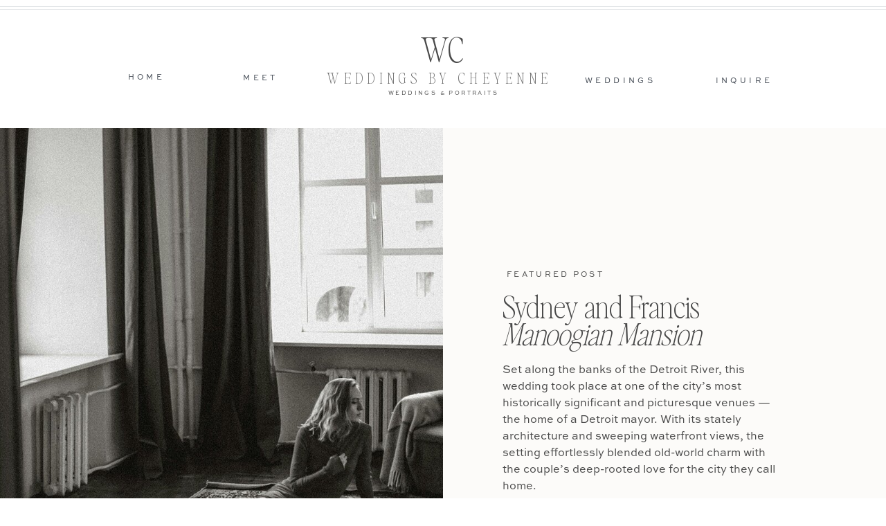

--- FILE ---
content_type: text/html; charset=UTF-8
request_url: https://weddingsbycheyenne.info/tag/detroit-engagement-session/
body_size: 19774
content:
<!DOCTYPE html>
<html lang="en-US" class="d">
<head>
<link rel="stylesheet" type="text/css" href="//lib.showit.co/engine/2.6.4/showit.css" />
<title>Detroit Engagement Session | weddingsbycheyenne.info</title>
<meta name='robots' content='max-image-preview:large' />

            <script data-no-defer="1" data-ezscrex="false" data-cfasync="false" data-pagespeed-no-defer data-cookieconsent="ignore">
                var ctPublicFunctions = {"_ajax_nonce":"d070c76715","_rest_nonce":"b492d01ecc","_ajax_url":"\/wp-admin\/admin-ajax.php","_rest_url":"https:\/\/weddingsbycheyenne.info\/wp-json\/","data__cookies_type":"native","data__ajax_type":"custom_ajax","data__bot_detector_enabled":1,"data__frontend_data_log_enabled":1,"cookiePrefix":"","wprocket_detected":false,"host_url":"weddingsbycheyenne.info","text__ee_click_to_select":"Click to select the whole data","text__ee_original_email":"The complete one is","text__ee_got_it":"Got it","text__ee_blocked":"Blocked","text__ee_cannot_connect":"Cannot connect","text__ee_cannot_decode":"Can not decode email. Unknown reason","text__ee_email_decoder":"CleanTalk email decoder","text__ee_wait_for_decoding":"The magic is on the way!","text__ee_decoding_process":"Please wait a few seconds while we decode the contact data."}
            </script>
        
            <script data-no-defer="1" data-ezscrex="false" data-cfasync="false" data-pagespeed-no-defer data-cookieconsent="ignore">
                var ctPublic = {"_ajax_nonce":"d070c76715","settings__forms__check_internal":"0","settings__forms__check_external":"0","settings__forms__force_protection":0,"settings__forms__search_test":"0","settings__data__bot_detector_enabled":1,"settings__sfw__anti_crawler":0,"blog_home":"https:\/\/weddingsbycheyenne.info\/","pixel__setting":"3","pixel__enabled":false,"pixel__url":"https:\/\/moderate11-v4.cleantalk.org\/pixel\/4ae4b39aafb5ae17e6d0c995de59cef8.gif","data__email_check_before_post":"1","data__email_check_exist_post":1,"data__cookies_type":"native","data__key_is_ok":true,"data__visible_fields_required":true,"wl_brandname":"Anti-Spam by CleanTalk","wl_brandname_short":"CleanTalk","ct_checkjs_key":425259561,"emailEncoderPassKey":"3fd0ddd18c0261732306bc2c7bab974e","bot_detector_forms_excluded":"W10=","advancedCacheExists":false,"varnishCacheExists":false,"wc_ajax_add_to_cart":false}
            </script>
        <link rel='dns-prefetch' href='//fd.cleantalk.org' />
<link rel="alternate" type="application/rss+xml" title="weddingsbycheyenne.info &raquo; Feed" href="https://weddingsbycheyenne.info/feed/" />
<link rel="alternate" type="application/rss+xml" title="weddingsbycheyenne.info &raquo; Comments Feed" href="https://weddingsbycheyenne.info/comments/feed/" />
<link rel="alternate" type="application/rss+xml" title="weddingsbycheyenne.info &raquo; Detroit Engagement Session Tag Feed" href="https://weddingsbycheyenne.info/tag/detroit-engagement-session/feed/" />
<script type="text/javascript">
/* <![CDATA[ */
window._wpemojiSettings = {"baseUrl":"https:\/\/s.w.org\/images\/core\/emoji\/16.0.1\/72x72\/","ext":".png","svgUrl":"https:\/\/s.w.org\/images\/core\/emoji\/16.0.1\/svg\/","svgExt":".svg","source":{"concatemoji":"https:\/\/weddingsbycheyenne.info\/wp-includes\/js\/wp-emoji-release.min.js?ver=6.8.3"}};
/*! This file is auto-generated */
!function(s,n){var o,i,e;function c(e){try{var t={supportTests:e,timestamp:(new Date).valueOf()};sessionStorage.setItem(o,JSON.stringify(t))}catch(e){}}function p(e,t,n){e.clearRect(0,0,e.canvas.width,e.canvas.height),e.fillText(t,0,0);var t=new Uint32Array(e.getImageData(0,0,e.canvas.width,e.canvas.height).data),a=(e.clearRect(0,0,e.canvas.width,e.canvas.height),e.fillText(n,0,0),new Uint32Array(e.getImageData(0,0,e.canvas.width,e.canvas.height).data));return t.every(function(e,t){return e===a[t]})}function u(e,t){e.clearRect(0,0,e.canvas.width,e.canvas.height),e.fillText(t,0,0);for(var n=e.getImageData(16,16,1,1),a=0;a<n.data.length;a++)if(0!==n.data[a])return!1;return!0}function f(e,t,n,a){switch(t){case"flag":return n(e,"\ud83c\udff3\ufe0f\u200d\u26a7\ufe0f","\ud83c\udff3\ufe0f\u200b\u26a7\ufe0f")?!1:!n(e,"\ud83c\udde8\ud83c\uddf6","\ud83c\udde8\u200b\ud83c\uddf6")&&!n(e,"\ud83c\udff4\udb40\udc67\udb40\udc62\udb40\udc65\udb40\udc6e\udb40\udc67\udb40\udc7f","\ud83c\udff4\u200b\udb40\udc67\u200b\udb40\udc62\u200b\udb40\udc65\u200b\udb40\udc6e\u200b\udb40\udc67\u200b\udb40\udc7f");case"emoji":return!a(e,"\ud83e\udedf")}return!1}function g(e,t,n,a){var r="undefined"!=typeof WorkerGlobalScope&&self instanceof WorkerGlobalScope?new OffscreenCanvas(300,150):s.createElement("canvas"),o=r.getContext("2d",{willReadFrequently:!0}),i=(o.textBaseline="top",o.font="600 32px Arial",{});return e.forEach(function(e){i[e]=t(o,e,n,a)}),i}function t(e){var t=s.createElement("script");t.src=e,t.defer=!0,s.head.appendChild(t)}"undefined"!=typeof Promise&&(o="wpEmojiSettingsSupports",i=["flag","emoji"],n.supports={everything:!0,everythingExceptFlag:!0},e=new Promise(function(e){s.addEventListener("DOMContentLoaded",e,{once:!0})}),new Promise(function(t){var n=function(){try{var e=JSON.parse(sessionStorage.getItem(o));if("object"==typeof e&&"number"==typeof e.timestamp&&(new Date).valueOf()<e.timestamp+604800&&"object"==typeof e.supportTests)return e.supportTests}catch(e){}return null}();if(!n){if("undefined"!=typeof Worker&&"undefined"!=typeof OffscreenCanvas&&"undefined"!=typeof URL&&URL.createObjectURL&&"undefined"!=typeof Blob)try{var e="postMessage("+g.toString()+"("+[JSON.stringify(i),f.toString(),p.toString(),u.toString()].join(",")+"));",a=new Blob([e],{type:"text/javascript"}),r=new Worker(URL.createObjectURL(a),{name:"wpTestEmojiSupports"});return void(r.onmessage=function(e){c(n=e.data),r.terminate(),t(n)})}catch(e){}c(n=g(i,f,p,u))}t(n)}).then(function(e){for(var t in e)n.supports[t]=e[t],n.supports.everything=n.supports.everything&&n.supports[t],"flag"!==t&&(n.supports.everythingExceptFlag=n.supports.everythingExceptFlag&&n.supports[t]);n.supports.everythingExceptFlag=n.supports.everythingExceptFlag&&!n.supports.flag,n.DOMReady=!1,n.readyCallback=function(){n.DOMReady=!0}}).then(function(){return e}).then(function(){var e;n.supports.everything||(n.readyCallback(),(e=n.source||{}).concatemoji?t(e.concatemoji):e.wpemoji&&e.twemoji&&(t(e.twemoji),t(e.wpemoji)))}))}((window,document),window._wpemojiSettings);
/* ]]> */
</script>
<style id='wp-emoji-styles-inline-css' type='text/css'>

	img.wp-smiley, img.emoji {
		display: inline !important;
		border: none !important;
		box-shadow: none !important;
		height: 1em !important;
		width: 1em !important;
		margin: 0 0.07em !important;
		vertical-align: -0.1em !important;
		background: none !important;
		padding: 0 !important;
	}
</style>
<link rel='stylesheet' id='wp-block-library-css' href='https://weddingsbycheyenne.info/wp-includes/css/dist/block-library/style.min.css?ver=6.8.3' type='text/css' media='all' />
<style id='classic-theme-styles-inline-css' type='text/css'>
/*! This file is auto-generated */
.wp-block-button__link{color:#fff;background-color:#32373c;border-radius:9999px;box-shadow:none;text-decoration:none;padding:calc(.667em + 2px) calc(1.333em + 2px);font-size:1.125em}.wp-block-file__button{background:#32373c;color:#fff;text-decoration:none}
</style>
<style id='global-styles-inline-css' type='text/css'>
:root{--wp--preset--aspect-ratio--square: 1;--wp--preset--aspect-ratio--4-3: 4/3;--wp--preset--aspect-ratio--3-4: 3/4;--wp--preset--aspect-ratio--3-2: 3/2;--wp--preset--aspect-ratio--2-3: 2/3;--wp--preset--aspect-ratio--16-9: 16/9;--wp--preset--aspect-ratio--9-16: 9/16;--wp--preset--color--black: #000000;--wp--preset--color--cyan-bluish-gray: #abb8c3;--wp--preset--color--white: #ffffff;--wp--preset--color--pale-pink: #f78da7;--wp--preset--color--vivid-red: #cf2e2e;--wp--preset--color--luminous-vivid-orange: #ff6900;--wp--preset--color--luminous-vivid-amber: #fcb900;--wp--preset--color--light-green-cyan: #7bdcb5;--wp--preset--color--vivid-green-cyan: #00d084;--wp--preset--color--pale-cyan-blue: #8ed1fc;--wp--preset--color--vivid-cyan-blue: #0693e3;--wp--preset--color--vivid-purple: #9b51e0;--wp--preset--gradient--vivid-cyan-blue-to-vivid-purple: linear-gradient(135deg,rgba(6,147,227,1) 0%,rgb(155,81,224) 100%);--wp--preset--gradient--light-green-cyan-to-vivid-green-cyan: linear-gradient(135deg,rgb(122,220,180) 0%,rgb(0,208,130) 100%);--wp--preset--gradient--luminous-vivid-amber-to-luminous-vivid-orange: linear-gradient(135deg,rgba(252,185,0,1) 0%,rgba(255,105,0,1) 100%);--wp--preset--gradient--luminous-vivid-orange-to-vivid-red: linear-gradient(135deg,rgba(255,105,0,1) 0%,rgb(207,46,46) 100%);--wp--preset--gradient--very-light-gray-to-cyan-bluish-gray: linear-gradient(135deg,rgb(238,238,238) 0%,rgb(169,184,195) 100%);--wp--preset--gradient--cool-to-warm-spectrum: linear-gradient(135deg,rgb(74,234,220) 0%,rgb(151,120,209) 20%,rgb(207,42,186) 40%,rgb(238,44,130) 60%,rgb(251,105,98) 80%,rgb(254,248,76) 100%);--wp--preset--gradient--blush-light-purple: linear-gradient(135deg,rgb(255,206,236) 0%,rgb(152,150,240) 100%);--wp--preset--gradient--blush-bordeaux: linear-gradient(135deg,rgb(254,205,165) 0%,rgb(254,45,45) 50%,rgb(107,0,62) 100%);--wp--preset--gradient--luminous-dusk: linear-gradient(135deg,rgb(255,203,112) 0%,rgb(199,81,192) 50%,rgb(65,88,208) 100%);--wp--preset--gradient--pale-ocean: linear-gradient(135deg,rgb(255,245,203) 0%,rgb(182,227,212) 50%,rgb(51,167,181) 100%);--wp--preset--gradient--electric-grass: linear-gradient(135deg,rgb(202,248,128) 0%,rgb(113,206,126) 100%);--wp--preset--gradient--midnight: linear-gradient(135deg,rgb(2,3,129) 0%,rgb(40,116,252) 100%);--wp--preset--font-size--small: 13px;--wp--preset--font-size--medium: 20px;--wp--preset--font-size--large: 36px;--wp--preset--font-size--x-large: 42px;--wp--preset--spacing--20: 0.44rem;--wp--preset--spacing--30: 0.67rem;--wp--preset--spacing--40: 1rem;--wp--preset--spacing--50: 1.5rem;--wp--preset--spacing--60: 2.25rem;--wp--preset--spacing--70: 3.38rem;--wp--preset--spacing--80: 5.06rem;--wp--preset--shadow--natural: 6px 6px 9px rgba(0, 0, 0, 0.2);--wp--preset--shadow--deep: 12px 12px 50px rgba(0, 0, 0, 0.4);--wp--preset--shadow--sharp: 6px 6px 0px rgba(0, 0, 0, 0.2);--wp--preset--shadow--outlined: 6px 6px 0px -3px rgba(255, 255, 255, 1), 6px 6px rgba(0, 0, 0, 1);--wp--preset--shadow--crisp: 6px 6px 0px rgba(0, 0, 0, 1);}:where(.is-layout-flex){gap: 0.5em;}:where(.is-layout-grid){gap: 0.5em;}body .is-layout-flex{display: flex;}.is-layout-flex{flex-wrap: wrap;align-items: center;}.is-layout-flex > :is(*, div){margin: 0;}body .is-layout-grid{display: grid;}.is-layout-grid > :is(*, div){margin: 0;}:where(.wp-block-columns.is-layout-flex){gap: 2em;}:where(.wp-block-columns.is-layout-grid){gap: 2em;}:where(.wp-block-post-template.is-layout-flex){gap: 1.25em;}:where(.wp-block-post-template.is-layout-grid){gap: 1.25em;}.has-black-color{color: var(--wp--preset--color--black) !important;}.has-cyan-bluish-gray-color{color: var(--wp--preset--color--cyan-bluish-gray) !important;}.has-white-color{color: var(--wp--preset--color--white) !important;}.has-pale-pink-color{color: var(--wp--preset--color--pale-pink) !important;}.has-vivid-red-color{color: var(--wp--preset--color--vivid-red) !important;}.has-luminous-vivid-orange-color{color: var(--wp--preset--color--luminous-vivid-orange) !important;}.has-luminous-vivid-amber-color{color: var(--wp--preset--color--luminous-vivid-amber) !important;}.has-light-green-cyan-color{color: var(--wp--preset--color--light-green-cyan) !important;}.has-vivid-green-cyan-color{color: var(--wp--preset--color--vivid-green-cyan) !important;}.has-pale-cyan-blue-color{color: var(--wp--preset--color--pale-cyan-blue) !important;}.has-vivid-cyan-blue-color{color: var(--wp--preset--color--vivid-cyan-blue) !important;}.has-vivid-purple-color{color: var(--wp--preset--color--vivid-purple) !important;}.has-black-background-color{background-color: var(--wp--preset--color--black) !important;}.has-cyan-bluish-gray-background-color{background-color: var(--wp--preset--color--cyan-bluish-gray) !important;}.has-white-background-color{background-color: var(--wp--preset--color--white) !important;}.has-pale-pink-background-color{background-color: var(--wp--preset--color--pale-pink) !important;}.has-vivid-red-background-color{background-color: var(--wp--preset--color--vivid-red) !important;}.has-luminous-vivid-orange-background-color{background-color: var(--wp--preset--color--luminous-vivid-orange) !important;}.has-luminous-vivid-amber-background-color{background-color: var(--wp--preset--color--luminous-vivid-amber) !important;}.has-light-green-cyan-background-color{background-color: var(--wp--preset--color--light-green-cyan) !important;}.has-vivid-green-cyan-background-color{background-color: var(--wp--preset--color--vivid-green-cyan) !important;}.has-pale-cyan-blue-background-color{background-color: var(--wp--preset--color--pale-cyan-blue) !important;}.has-vivid-cyan-blue-background-color{background-color: var(--wp--preset--color--vivid-cyan-blue) !important;}.has-vivid-purple-background-color{background-color: var(--wp--preset--color--vivid-purple) !important;}.has-black-border-color{border-color: var(--wp--preset--color--black) !important;}.has-cyan-bluish-gray-border-color{border-color: var(--wp--preset--color--cyan-bluish-gray) !important;}.has-white-border-color{border-color: var(--wp--preset--color--white) !important;}.has-pale-pink-border-color{border-color: var(--wp--preset--color--pale-pink) !important;}.has-vivid-red-border-color{border-color: var(--wp--preset--color--vivid-red) !important;}.has-luminous-vivid-orange-border-color{border-color: var(--wp--preset--color--luminous-vivid-orange) !important;}.has-luminous-vivid-amber-border-color{border-color: var(--wp--preset--color--luminous-vivid-amber) !important;}.has-light-green-cyan-border-color{border-color: var(--wp--preset--color--light-green-cyan) !important;}.has-vivid-green-cyan-border-color{border-color: var(--wp--preset--color--vivid-green-cyan) !important;}.has-pale-cyan-blue-border-color{border-color: var(--wp--preset--color--pale-cyan-blue) !important;}.has-vivid-cyan-blue-border-color{border-color: var(--wp--preset--color--vivid-cyan-blue) !important;}.has-vivid-purple-border-color{border-color: var(--wp--preset--color--vivid-purple) !important;}.has-vivid-cyan-blue-to-vivid-purple-gradient-background{background: var(--wp--preset--gradient--vivid-cyan-blue-to-vivid-purple) !important;}.has-light-green-cyan-to-vivid-green-cyan-gradient-background{background: var(--wp--preset--gradient--light-green-cyan-to-vivid-green-cyan) !important;}.has-luminous-vivid-amber-to-luminous-vivid-orange-gradient-background{background: var(--wp--preset--gradient--luminous-vivid-amber-to-luminous-vivid-orange) !important;}.has-luminous-vivid-orange-to-vivid-red-gradient-background{background: var(--wp--preset--gradient--luminous-vivid-orange-to-vivid-red) !important;}.has-very-light-gray-to-cyan-bluish-gray-gradient-background{background: var(--wp--preset--gradient--very-light-gray-to-cyan-bluish-gray) !important;}.has-cool-to-warm-spectrum-gradient-background{background: var(--wp--preset--gradient--cool-to-warm-spectrum) !important;}.has-blush-light-purple-gradient-background{background: var(--wp--preset--gradient--blush-light-purple) !important;}.has-blush-bordeaux-gradient-background{background: var(--wp--preset--gradient--blush-bordeaux) !important;}.has-luminous-dusk-gradient-background{background: var(--wp--preset--gradient--luminous-dusk) !important;}.has-pale-ocean-gradient-background{background: var(--wp--preset--gradient--pale-ocean) !important;}.has-electric-grass-gradient-background{background: var(--wp--preset--gradient--electric-grass) !important;}.has-midnight-gradient-background{background: var(--wp--preset--gradient--midnight) !important;}.has-small-font-size{font-size: var(--wp--preset--font-size--small) !important;}.has-medium-font-size{font-size: var(--wp--preset--font-size--medium) !important;}.has-large-font-size{font-size: var(--wp--preset--font-size--large) !important;}.has-x-large-font-size{font-size: var(--wp--preset--font-size--x-large) !important;}
:where(.wp-block-post-template.is-layout-flex){gap: 1.25em;}:where(.wp-block-post-template.is-layout-grid){gap: 1.25em;}
:where(.wp-block-columns.is-layout-flex){gap: 2em;}:where(.wp-block-columns.is-layout-grid){gap: 2em;}
:root :where(.wp-block-pullquote){font-size: 1.5em;line-height: 1.6;}
</style>
<link rel='stylesheet' id='cleantalk-public-css-css' href='https://weddingsbycheyenne.info/wp-content/plugins/cleantalk-spam-protect/css/cleantalk-public.min.css?ver=6.64_1758576078' type='text/css' media='all' />
<link rel='stylesheet' id='cleantalk-email-decoder-css-css' href='https://weddingsbycheyenne.info/wp-content/plugins/cleantalk-spam-protect/css/cleantalk-email-decoder.min.css?ver=6.64_1758576078' type='text/css' media='all' />
<script type="text/javascript" src="https://weddingsbycheyenne.info/wp-content/plugins/cleantalk-spam-protect/js/apbct-public-bundle.min.js?ver=6.64_1758576079" id="apbct-public-bundle.min-js-js"></script>
<script type="text/javascript" src="https://fd.cleantalk.org/ct-bot-detector-wrapper.js?ver=6.64" id="ct_bot_detector-js" defer="defer" data-wp-strategy="defer"></script>
<script type="text/javascript" src="https://weddingsbycheyenne.info/wp-includes/js/jquery/jquery.min.js?ver=3.7.1" id="jquery-core-js"></script>
<script type="text/javascript" src="https://weddingsbycheyenne.info/wp-includes/js/jquery/jquery-migrate.min.js?ver=3.4.1" id="jquery-migrate-js"></script>
<script type="text/javascript" src="https://weddingsbycheyenne.info/wp-content/plugins/showit/public/js/showit.js?ver=1765937255" id="si-script-js"></script>
<link rel="https://api.w.org/" href="https://weddingsbycheyenne.info/wp-json/" /><link rel="alternate" title="JSON" type="application/json" href="https://weddingsbycheyenne.info/wp-json/wp/v2/tags/86" /><link rel="EditURI" type="application/rsd+xml" title="RSD" href="https://weddingsbycheyenne.info/xmlrpc.php?rsd" />
<style type="text/css">.recentcomments a{display:inline !important;padding:0 !important;margin:0 !important;}</style>
<meta charset="UTF-8" />
<meta name="viewport" content="width=device-width, initial-scale=1" />
<link rel="preconnect" href="https://static.showit.co" />


<style>
@font-face{font-family:Sweet Sans Pro;src:url('//static.showit.co/file/03GmpZAFSCK5sFliv8qckA/shared/sweetsansproregular.woff');}
@font-face{font-family:Perfectly Nineties Thin;src:url('//static.showit.co/file/zklEoHJczybKLwL2as2QSw/shared/perfectlynineties-thin.woff');}
@font-face{font-family:Perfectly Nineties Thin Italic;src:url('//static.showit.co/file/uNRMiJ_SJEIeW9e2ykJCeQ/shared/perfectlynineties-thinitalic.woff');}
</style>
<script id="init_data" type="application/json">
{"mobile":{"w":320},"desktop":{"w":1200,"bgFillType":"color","bgColor":"#000000:0"},"sid":"tphsgtnu0gugzxmr6oaq4g","break":768,"assetURL":"//static.showit.co","contactFormId":"85286/198206","cfAction":"aHR0cHM6Ly9jbGllbnRzZXJ2aWNlLnNob3dpdC5jby9jb250YWN0Zm9ybQ==","sgAction":"aHR0cHM6Ly9jbGllbnRzZXJ2aWNlLnNob3dpdC5jby9zb2NpYWxncmlk","blockData":[{"slug":"navigation-centered-logo","visible":"a","states":[],"d":{"h":185,"w":1200,"locking":{"scrollOffset":1},"bgFillType":"color","bgColor":"colors-7","bgMediaType":"none"},"m":{"h":151,"w":320,"bgFillType":"color","bgColor":"colors-7","bgMediaType":"none"}},{"slug":"meet","visible":"a","states":[],"d":{"h":817,"w":1200,"locking":{"side":"st"},"bgFillType":"color","bgColor":"colors-5:40","bgMediaType":"none"},"m":{"h":373,"w":320,"locking":{"side":"st"},"bgFillType":"color","bgColor":"colors-7","bgMediaType":"none"}},{"slug":"meet-4","visible":"a","states":[],"d":{"h":5,"w":1200,"bgFillType":"color","bgColor":"colors-5:40","bgMediaType":"none"},"m":{"h":489,"w":320,"bgFillType":"color","bgColor":"colors-7","bgMediaType":"none"}},{"slug":"post-version-1","visible":"a","states":[],"d":{"h":300,"w":1200,"nature":"dH","bgFillType":"color","bgColor":"colors-7","bgMediaType":"none"},"m":{"h":454,"w":320,"nature":"dH","bgFillType":"color","bgColor":"colors-7","bgMediaType":"none"}},{"slug":"post-version-1-pt-2","visible":"a","states":[],"d":{"h":355,"w":1200,"bgFillType":"color","bgColor":"colors-7","bgMediaType":"none"},"m":{"h":256,"w":320,"bgFillType":"color","bgColor":"colors-7","bgMediaType":"none"}},{"slug":"post-version-2","visible":"a","states":[],"d":{"h":267,"w":1200,"nature":"dH","bgFillType":"color","bgColor":"colors-7","bgMediaType":"none"},"m":{"h":418,"w":320,"nature":"dH","bgFillType":"color","bgColor":"colors-7","bgMediaType":"none"}},{"slug":"post-version-2-pt-2","visible":"a","states":[],"d":{"h":381,"w":1200,"bgFillType":"color","bgColor":"colors-7","bgMediaType":"none"},"m":{"h":272,"w":320,"bgFillType":"color","bgColor":"colors-7","bgMediaType":"none"}},{"slug":"end-post-loop","visible":"a","states":[],"d":{"h":1,"w":1200,"bgFillType":"color","bgColor":"#FFFFFF","bgMediaType":"none"},"m":{"h":1,"w":320,"bgFillType":"color","bgColor":"#FFFFFF","bgMediaType":"none"}},{"slug":"pagination-1","visible":"a","states":[],"d":{"h":125,"w":1200,"nature":"dH","bgFillType":"color","bgColor":"#FFFFFF","bgMediaType":"none"},"m":{"h":165,"w":320,"nature":"dH","bgFillType":"color","bgColor":"#FFFFFF","bgMediaType":"none"}},{"slug":"meet-1","visible":"a","states":[],"d":{"h":899,"w":1200,"bgFillType":"color","bgColor":"#ffffff","bgMediaType":"image","bgImage":{"key":"nnmApSowRnOJLkJHAnr6fQ/85286/wbc269.jpg","aspect_ratio":1.5,"title":"WBC269","type":"asset"},"bgOpacity":100,"bgPos":"cm","bgScale":"cover","bgScroll":"x"},"m":{"h":870,"w":320,"bgFillType":"color","bgColor":"colors-5","bgMediaType":"none"}},{"slug":"footer","visible":"a","states":[],"d":{"h":724,"w":1200,"bgFillType":"color","bgColor":"colors-7","bgMediaType":"none"},"m":{"h":1280,"w":320,"bgFillType":"color","bgColor":"colors-7","bgMediaType":"none"}},{"slug":"mobile-nav","visible":"m","states":[],"d":{"h":400,"w":1200,"bgFillType":"color","bgColor":"#FFFFFF","bgMediaType":"none"},"m":{"h":493,"w":320,"locking":{"side":"t"},"nature":"wH","bgFillType":"color","bgColor":"colors-7","bgMediaType":"none"}},{"slug":"pop-up","visible":"a","states":[],"d":{"h":673,"w":1200,"locking":{"side":"t"},"bgFillType":"color","bgColor":"#000000:0","bgMediaType":"none"},"m":{"h":628,"w":320,"nature":"wH","bgFillType":"color","bgColor":"#000000:0","bgMediaType":"none"}}],"elementData":[{"type":"text","visible":"d","id":"navigation-centered-logo_0","blockId":"navigation-centered-logo","m":{"x":122,"y":18,"w":75.60000000000001,"h":14,"a":0},"d":{"x":805,"y":110,"w":96,"h":13,"a":0}},{"type":"text","visible":"d","id":"navigation-centered-logo_1","blockId":"navigation-centered-logo","m":{"x":132,"y":28,"w":75.60000000000001,"h":14,"a":0},"d":{"x":987,"y":110,"w":96,"h":13,"a":0}},{"type":"text","visible":"a","id":"navigation-centered-logo_4","blockId":"navigation-centered-logo","m":{"x":22,"y":120,"w":277,"h":10,"a":0},"d":{"x":462,"y":129,"w":277,"h":17,"a":0}},{"type":"text","visible":"a","id":"navigation-centered-logo_5","blockId":"navigation-centered-logo","m":{"x":14,"y":54,"w":293,"h":35,"a":0},"d":{"x":393,"y":46,"w":412,"h":35,"a":0}},{"type":"text","visible":"a","id":"navigation-centered-logo_6","blockId":"navigation-centered-logo","m":{"x":22,"y":102,"w":293,"h":35,"a":0},"d":{"x":394,"y":102,"w":412,"h":35,"a":0}},{"type":"text","visible":"d","id":"navigation-centered-logo_7","blockId":"navigation-centered-logo","m":{"x":122,"y":18,"w":75.60000000000001,"h":14,"a":0},"d":{"x":280,"y":106,"w":113,"h":13,"a":0}},{"type":"text","visible":"d","id":"navigation-centered-logo_8","blockId":"navigation-centered-logo","m":{"x":122,"y":18,"w":75.60000000000001,"h":14,"a":0},"d":{"x":143,"y":105,"w":57,"h":12,"a":0}},{"type":"icon","visible":"m","id":"navigation-centered-logo_10","blockId":"navigation-centered-logo","m":{"x":135,"y":4,"w":50,"h":50,"a":0},"d":{"x":550,"y":52,"w":100,"h":100,"a":0},"pc":[{"type":"show","block":"mobile-nav"}]},{"type":"simple","visible":"d","id":"navigation-centered-logo_11","blockId":"navigation-centered-logo","m":{"x":-3,"y":639,"w":330,"h":1,"a":0},"d":{"x":-55,"y":9,"w":1309,"h":1,"a":0,"lockH":"s"}},{"type":"simple","visible":"d","id":"navigation-centered-logo_12","blockId":"navigation-centered-logo","m":{"x":-3,"y":639,"w":330,"h":1,"a":0},"d":{"x":-55,"y":13,"w":1309,"h":1,"a":0,"lockH":"s"}},{"type":"graphic","visible":"a","id":"meet_0","blockId":"meet","m":{"x":0,"y":0,"w":320,"h":366,"a":0},"d":{"x":0,"y":0,"w":600,"h":718,"a":0,"gs":{"s":100},"trIn":{"cl":"fadeIn","d":"0.5","dl":0.25},"lockH":"ls"},"c":{"key":"i4aGgFgfDHBzf3Hh51rN5A/shared/pexels-margarita-141441249-12179757.jpg","aspect_ratio":0.66667}},{"type":"graphic","visible":"d","id":"meet-4_0","blockId":"meet-4","m":{"x":90,"y":-3,"w":181,"h":241,"a":0},"d":{"x":1307,"y":-817,"w":600,"h":817,"a":0,"o":10,"trIn":{"cl":"fadeIn","d":"0.5","dl":"0"},"lockH":"rs"},"c":{"key":"l-MOUdSQXBPgKchsq1x5_g/shared/the_fourniers_rowe_wedding_-_bride_and_groom-239_websize.jpg","aspect_ratio":0.74938}},{"type":"graphic","visible":"d","id":"meet-4_1","blockId":"meet-4","m":{"x":208,"y":270,"w":181,"h":241,"a":0},"d":{"x":1176,"y":-409,"w":239,"h":331,"a":0,"trIn":{"cl":"fadeIn","d":"0.5","dl":0.25}},"c":{"key":"xy1Z6Nx52U1B-LAs4cCOVw/shared/pexels-marta-wave-6453923.jpg","aspect_ratio":0.66667}},{"type":"simple","visible":"a","id":"meet-4_2","blockId":"meet-4","m":{"x":34,"y":435,"w":237,"h":46,"a":0},"d":{"x":686,"y":-271,"w":179,"h":47,"a":0}},{"type":"text","visible":"a","id":"meet-4_3","blockId":"meet-4","m":{"x":46,"y":452,"w":212,"h":14,"a":0},"d":{"x":714,"y":-253,"w":124,"h":16,"a":0}},{"type":"text","visible":"a","id":"meet-4_4","blockId":"meet-4","m":{"x":34,"y":215,"w":269,"h":174,"a":0},"d":{"x":686,"y":-479,"w":407,"h":121,"a":0}},{"type":"text","visible":"a","id":"meet-4_5","blockId":"meet-4","m":{"x":34,"y":78,"w":230,"h":123,"a":0},"d":{"x":686,"y":-578,"w":368,"h":99,"a":0}},{"type":"text","visible":"a","id":"meet-4_6","blockId":"meet-4","m":{"x":34,"y":48,"w":242,"h":11,"a":0},"d":{"x":692,"y":-613,"w":385,"h":12,"a":0}},{"type":"text","visible":"a","id":"post-version-1_0","blockId":"post-version-1","m":{"x":14,"y":406,"w":293,"h":38,"a":0},"d":{"x":652,"y":253,"w":333,"h":91,"a":0}},{"type":"text","visible":"a","id":"post-version-1_1","blockId":"post-version-1","m":{"x":11,"y":372,"w":298,"h":19,"a":0},"d":{"x":652,"y":223,"w":298,"h":17,"a":0}},{"type":"text","visible":"a","id":"post-version-1_2","blockId":"post-version-1","m":{"x":73,"y":348,"w":175,"h":15,"a":0,"trIn":{"cl":"fadeIn","d":"0.5","dl":"0"}},"d":{"x":652,"y":196,"w":185,"h":16,"a":0,"trIn":{"cl":"fadeIn","d":"0.5","dl":"0"}},"pc":[{"type":"show","block":"galleries"}]},{"type":"graphic","visible":"a","id":"post-version-1_3","blockId":"post-version-1","m":{"x":70,"y":69,"w":181,"h":241,"a":0,"trIn":{"cl":"fadeIn","d":"0.5","dl":0.25}},"d":{"x":220,"y":134,"w":368,"h":488,"a":0,"trIn":{"cl":"fadeIn","d":"0.5","dl":0.25}},"c":{"key":"Wy1D6idrNasSSv0d1VXOig/shared/pexels-rumeysa-nur-333084424-15002293.jpg","aspect_ratio":0.66667}},{"type":"simple","visible":"a","id":"post-version-1-pt-2_0","blockId":"post-version-1-pt-2","m":{"x":96,"y":244,"w":130,"h":1,"a":180},"d":{"x":651,"y":193,"w":131,"h":1,"a":180,"trIn":{"cl":"fadeIn","d":"0.5","dl":"0"}}},{"type":"text","visible":"a","id":"post-version-1-pt-2_1","blockId":"post-version-1-pt-2","m":{"x":72,"y":223,"w":177,"h":28,"a":0},"d":{"x":651,"y":172,"w":202,"h":28,"a":0}},{"type":"text","visible":"a","id":"post-version-1-pt-2_2","blockId":"post-version-1-pt-2","m":{"x":26,"y":4,"w":269,"h":202,"a":0},"d":{"x":651,"y":12,"w":462,"h":141,"a":0}},{"type":"text","visible":"a","id":"post-version-2_0","blockId":"post-version-2","m":{"x":14,"y":377,"w":293,"h":38,"a":0},"d":{"x":220,"y":224,"w":333,"h":91,"a":0}},{"type":"text","visible":"a","id":"post-version-2_1","blockId":"post-version-2","m":{"x":11,"y":343,"w":298,"h":19,"a":0},"d":{"x":220,"y":194,"w":298,"h":17,"a":0}},{"type":"text","visible":"a","id":"post-version-2_2","blockId":"post-version-2","m":{"x":73,"y":319,"w":175,"h":15,"a":0,"trIn":{"cl":"fadeIn","d":"0.5","dl":"0"}},"d":{"x":220,"y":167,"w":185,"h":16,"a":0,"trIn":{"cl":"fadeIn","d":"0.5","dl":"0"}},"pc":[{"type":"show","block":"galleries"}]},{"type":"graphic","visible":"a","id":"post-version-2_3","blockId":"post-version-2","m":{"x":70,"y":40,"w":181,"h":241,"a":0,"trIn":{"cl":"fadeIn","d":"0.5","dl":0.25}},"d":{"x":710,"y":86,"w":368,"h":488,"a":0,"trIn":{"cl":"fadeIn","d":"0.5","dl":0.25}},"c":{"key":"y2N15Fum1hU5aDhGxgIEnw/shared/pexels-ozanculha-18675728.jpg","aspect_ratio":0.66667}},{"type":"simple","visible":"a","id":"post-version-2-pt-2_0","blockId":"post-version-2-pt-2","m":{"x":96,"y":248,"w":130,"h":1,"a":180},"d":{"x":220,"y":193,"w":131,"h":1,"a":180,"trIn":{"cl":"fadeIn","d":"0.5","dl":"0"}}},{"type":"text","visible":"a","id":"post-version-2-pt-2_1","blockId":"post-version-2-pt-2","m":{"x":72,"y":227,"w":177,"h":29,"a":0},"d":{"x":220,"y":172,"w":202,"h":28,"a":0}},{"type":"text","visible":"a","id":"post-version-2-pt-2_2","blockId":"post-version-2-pt-2","m":{"x":26,"y":10,"w":269,"h":195,"a":0},"d":{"x":220,"y":12,"w":462,"h":141,"a":0}},{"type":"text","visible":"a","id":"pagination-1_0","blockId":"pagination-1","m":{"x":68,"y":106,"w":185,"h":26,"a":0},"d":{"x":644,"y":32,"w":495.02,"h":29.002,"a":0}},{"type":"line","visible":"m","id":"pagination-1_1","blockId":"pagination-1","m":{"x":142,"y":89,"w":37,"h":1,"a":0},"d":{"x":360,"y":61,"w":480,"h":1,"a":0}},{"type":"text","visible":"a","id":"pagination-1_2","blockId":"pagination-1","m":{"x":48,"y":57,"w":225,"h":22,"a":0},"d":{"x":50,"y":34,"w":527.021,"h":29.022,"a":0}},{"type":"simple","visible":"d","id":"meet-1_0","blockId":"meet-1","m":{"x":48,"y":106,"w":224,"h":493.49999999999994,"a":0},"d":{"x":63,"y":104,"w":1075,"h":692,"a":0}},{"type":"simple","visible":"d","id":"meet-1_1","blockId":"meet-1","m":{"x":48,"y":106,"w":224,"h":493.49999999999994,"a":0},"d":{"x":90,"y":132,"w":1022,"h":636,"a":0}},{"type":"text","visible":"a","id":"meet-1_2","blockId":"meet-1","m":{"x":73,"y":784,"w":175,"h":25,"a":0,"trIn":{"cl":"fadeIn","d":0.5,"dl":0}},"d":{"x":219,"y":608,"w":185,"h":31,"a":0}},{"type":"line","visible":"a","id":"meet-1_3","blockId":"meet-1","m":{"x":89,"y":804,"w":141,"h":1,"a":0},"d":{"x":219,"y":627,"w":142,"h":1,"a":0}},{"type":"text","visible":"a","id":"meet-1_4","blockId":"meet-1","m":{"x":26,"y":494,"w":269,"h":165,"a":0},"d":{"x":219,"y":371,"w":414,"h":220,"a":0}},{"type":"text","visible":"a","id":"meet-1_5","blockId":"meet-1","m":{"x":11,"y":447,"w":298,"h":20,"a":0},"d":{"x":219,"y":331,"w":298,"h":32,"a":0}},{"type":"text","visible":"a","id":"meet-1_6","blockId":"meet-1","m":{"x":37,"y":403,"w":247,"h":47,"a":0,"trIn":{"cl":"fadeIn","d":"0.5","dl":"0"}},"d":{"x":219,"y":269,"w":369,"h":52,"a":0,"trIn":{"cl":"fadeIn","d":"0.5","dl":0.25}}},{"type":"graphic","visible":"a","id":"meet-1_7","blockId":"meet-1","m":{"x":48,"y":60,"w":226,"h":301,"a":0},"d":{"x":687,"y":226,"w":336,"h":448,"a":0,"gs":{"t":"zoom","p":103.869,"x":0,"y":70.549},"trIn":{"cl":"fadeIn","d":"0.5","dl":0.25}},"c":{"key":"Tut5cFC3RSylQHTcRHBhUA/85286/iy4a9874-2.jpg","aspect_ratio":0.66673}},{"type":"text","visible":"a","id":"footer_0","blockId":"footer","m":{"x":63,"y":1228,"w":195,"h":17,"a":0},"d":{"x":504,"y":670,"w":212,"h":21,"a":0}},{"type":"text","visible":"a","id":"footer_1","blockId":"footer","m":{"x":41,"y":1194,"w":238,"h":35,"a":0},"d":{"x":348,"y":651,"w":505,"h":21,"a":0}},{"type":"simple","visible":"m","id":"footer_2","blockId":"footer","m":{"x":-2,"y":324,"w":330,"h":1,"a":0},"d":{"x":-55,"y":6,"w":1309,"h":1,"a":0,"lockH":"s"}},{"type":"simple","visible":"d","id":"footer_3","blockId":"footer","m":{"x":-1,"y":38,"w":325,"h":1,"a":0},"d":{"x":-55,"y":613,"w":1309,"h":1,"a":0,"lockH":"s"}},{"type":"simple","visible":"m","id":"footer_4","blockId":"footer","m":{"x":1,"y":859,"w":330,"h":1,"a":0},"d":{"x":-55,"y":6,"w":1309,"h":1,"a":0,"lockH":"s"}},{"type":"text","visible":"a","id":"footer_5","blockId":"footer","m":{"x":17,"y":1032,"w":289,"h":16,"a":0},"d":{"x":973,"y":473,"w":90,"h":19,"a":0}},{"type":"text","visible":"a","id":"footer_6","blockId":"footer","m":{"x":17,"y":996,"w":289,"h":16,"a":0},"d":{"x":973,"y":444,"w":90,"h":19,"a":0}},{"type":"text","visible":"a","id":"footer_7","blockId":"footer","m":{"x":18,"y":923,"w":289,"h":16,"a":0},"d":{"x":973,"y":403,"w":137,"h":20,"a":0}},{"type":"simple","visible":"d","id":"footer_8","blockId":"footer","m":{"x":148,"y":149,"w":25,"h":1,"a":-90},"d":{"x":814,"y":463,"w":205,"h":1,"a":-90}},{"type":"simple","visible":"m","id":"footer_9","blockId":"footer","m":{"x":-8,"y":1156,"w":330,"h":1,"a":0},"d":{"x":-55,"y":6,"w":1309,"h":1,"a":0,"lockH":"s"}},{"type":"text","visible":"a","id":"footer_10","blockId":"footer","m":{"x":19,"y":640,"w":289,"h":16,"a":0},"d":{"x":426,"y":548,"w":115,"h":18,"a":0}},{"type":"text","visible":"a","id":"footer_14","blockId":"footer","m":{"x":16,"y":610,"w":289,"h":16,"a":0},"d":{"x":384,"y":546,"w":27,"h":20,"a":0}},{"type":"text","visible":"a","id":"footer_18","blockId":"footer","m":{"x":16,"y":574,"w":289,"h":16,"a":0},"d":{"x":426,"y":518,"w":115,"h":18,"a":0}},{"type":"text","visible":"a","id":"footer_19","blockId":"footer","m":{"x":16,"y":552,"w":289,"h":16,"a":0},"d":{"x":384,"y":518,"w":27,"h":20,"a":0}},{"type":"text","visible":"a","id":"footer_20","blockId":"footer","m":{"x":16,"y":519,"w":289,"h":16,"a":0},"d":{"x":426,"y":490,"w":115,"h":20,"a":0}},{"type":"text","visible":"a","id":"footer_21","blockId":"footer","m":{"x":16,"y":497,"w":289,"h":16,"a":0},"d":{"x":384,"y":490,"w":27,"h":20,"a":0}},{"type":"text","visible":"a","id":"footer_22","blockId":"footer","m":{"x":16,"y":464,"w":289,"h":16,"a":0},"d":{"x":426,"y":461,"w":115,"h":18,"a":0}},{"type":"text","visible":"a","id":"footer_23","blockId":"footer","m":{"x":16,"y":442,"w":289,"h":16,"a":0},"d":{"x":384,"y":460,"w":27,"h":20,"a":0}},{"type":"text","visible":"a","id":"footer_24","blockId":"footer","m":{"x":19,"y":392,"w":289,"h":16,"a":0},"d":{"x":411,"y":391,"w":229,"h":25,"a":0}},{"type":"simple","visible":"d","id":"footer_25","blockId":"footer","m":{"x":148,"y":149,"w":25,"h":1,"a":-90},"d":{"x":234,"y":463,"w":205,"h":1,"a":-90}},{"type":"simple","visible":"a","id":"footer_26","blockId":"footer","m":{"x":111,"y":290,"w":99,"h":1,"a":180},"d":{"x":150,"y":523,"w":43,"h":1,"a":180}},{"type":"text","visible":"a","id":"footer_29","blockId":"footer","m":{"x":14,"y":200,"w":293,"h":83,"a":0},"d":{"x":43,"y":431,"w":258,"h":78,"a":0}},{"type":"simple","visible":"a","id":"footer_30","blockId":"footer","m":{"x":-7,"y":166,"w":330,"h":1,"a":0},"d":{"x":-49,"y":309,"w":1309,"h":1,"a":0,"lockH":"s"}},{"type":"social","visible":"a","id":"footer_31","blockId":"footer","m":{"x":10,"y":38,"w":300,"h":90,"a":0},"d":{"x":-5,"y":46,"w":1200,"h":216,"a":0,"lockH":"s"}},{"type":"text","visible":"a","id":"mobile-nav_0","blockId":"mobile-nav","m":{"x":16,"y":322,"w":289,"h":16,"a":0},"d":{"x":412,"y":81,"w":115,"h":18,"a":0}},{"type":"text","visible":"a","id":"mobile-nav_5","blockId":"mobile-nav","m":{"x":16,"y":289,"w":289,"h":16,"a":0},"d":{"x":191,"y":79,"w":27,"h":20,"a":0}},{"type":"text","visible":"a","id":"mobile-nav_6","blockId":"mobile-nav","m":{"x":16,"y":246,"w":289,"h":16,"a":0},"d":{"x":233,"y":56,"w":115,"h":18,"a":0}},{"type":"text","visible":"a","id":"mobile-nav_7","blockId":"mobile-nav","m":{"x":16,"y":218,"w":289,"h":16,"a":0},"d":{"x":191,"y":54,"w":27,"h":20,"a":0}},{"type":"text","visible":"a","id":"mobile-nav_8","blockId":"mobile-nav","m":{"x":16,"y":177,"w":289,"h":16,"a":0},"d":{"x":76,"y":81,"w":115,"h":18,"a":0}},{"type":"text","visible":"a","id":"mobile-nav_9","blockId":"mobile-nav","m":{"x":16,"y":155,"w":289,"h":16,"a":0},"d":{"x":34,"y":79,"w":27,"h":20,"a":0}},{"type":"text","visible":"a","id":"mobile-nav_10","blockId":"mobile-nav","m":{"x":16,"y":112,"w":289,"h":16,"a":0},"d":{"x":76,"y":56,"w":115,"h":18,"a":0}},{"type":"text","visible":"a","id":"mobile-nav_11","blockId":"mobile-nav","m":{"x":16,"y":90,"w":289,"h":16,"a":0},"d":{"x":34,"y":54,"w":27,"h":20,"a":0}},{"type":"icon","visible":"m","id":"mobile-nav_12","blockId":"mobile-nav","m":{"x":267,"y":14,"w":41,"h":40,"a":0,"lockV":"t"},"d":{"x":575,"y":175,"w":100,"h":100,"a":0},"pc":[{"type":"hide","block":"mobile-nav"}]},{"type":"simple","visible":"a","id":"pop-up_0","blockId":"pop-up","m":{"x":29,"y":20,"w":263,"h":516,"a":0},"d":{"x":181,"y":57,"w":839,"h":564,"a":0}},{"type":"icon","visible":"a","id":"pop-up_1","blockId":"pop-up","m":{"x":244,"y":31,"w":37,"h":37,"a":0},"d":{"x":961,"y":74,"w":43,"h":42,"a":0},"pc":[{"type":"hide","block":"pop-up"}]},{"type":"iframe","visible":"a","id":"pop-up_2","blockId":"pop-up","m":{"x":2,"y":457,"w":83,"h":52,"a":0},"d":{"x":36,"y":416,"w":74,"h":55,"a":0}},{"type":"iframe","visible":"a","id":"pop-up_3","blockId":"pop-up","m":{"x":48,"y":42,"w":2,"h":5,"a":0},"d":{"x":15,"y":14,"w":38,"h":42.006,"a":0}},{"type":"iframe","visible":"a","id":"pop-up_5","blockId":"pop-up","m":{"x":50,"y":214,"w":224,"h":139,"a":0},"d":{"x":651,"y":337,"w":285,"h":67,"a":0}},{"type":"graphic","visible":"d","id":"pop-up_6","blockId":"pop-up","m":{"x":48,"y":29,"w":173,"h":208,"a":0},"d":{"x":254,"y":126,"w":313,"h":426,"a":0},"c":{"key":"QOz-fd1ObFVLY1-MyfFS_Q/shared/pexels-margarita-141441249-15304803.jpg","aspect_ratio":0.66667}},{"type":"text","visible":"a","id":"pop-up_7","blockId":"pop-up","m":{"x":40,"y":111,"w":241,"h":43,"a":0},"d":{"x":567,"y":215,"w":453,"h":49,"a":0}},{"type":"text","visible":"a","id":"pop-up_8","blockId":"pop-up","m":{"x":54,"y":145,"w":213,"h":42,"a":0},"d":{"x":651,"y":270,"w":285,"h":39,"a":0}}]}
</script>
<link
rel="stylesheet"
type="text/css"
href="https://cdnjs.cloudflare.com/ajax/libs/animate.css/3.4.0/animate.min.css"
/>


<script src="//lib.showit.co/engine/2.6.4/showit-lib.min.js"></script>
<script src="//lib.showit.co/engine/2.6.4/showit.min.js"></script>
<script>

function initPage(){

}
</script>

<style id="si-page-css">
html.m {background-color:rgba(0,0,0,0);}
html.d {background-color:rgba(0,0,0,0);}
.d .se:has(.st-primary) {border-radius:10px;box-shadow:none;opacity:1;overflow:hidden;}
.d .st-primary {padding:10px 14px 10px 14px;border-width:0px;border-color:rgba(73,73,73,1);background-color:rgba(66,73,83,1);background-image:none;border-radius:inherit;transition-duration:0.5s;}
.d .st-primary span {color:rgba(255,255,255,1);font-family:'Sweet Sans Pro';font-weight:400;font-style:normal;font-size:11px;text-align:center;text-transform:uppercase;letter-spacing:0.3em;line-height:1.6;transition-duration:0.5s;}
.d .se:has(.st-primary:hover), .d .se:has(.trigger-child-hovers:hover .st-primary) {}
.d .st-primary.se-button:hover, .d .trigger-child-hovers:hover .st-primary.se-button {background-color:rgba(66,73,83,1);background-image:none;transition-property:background-color,background-image;}
.d .st-primary.se-button:hover span, .d .trigger-child-hovers:hover .st-primary.se-button span {}
.m .se:has(.st-primary) {border-radius:10px;box-shadow:none;opacity:1;overflow:hidden;}
.m .st-primary {padding:10px 14px 10px 14px;border-width:0px;border-color:rgba(73,73,73,1);background-color:rgba(66,73,83,1);background-image:none;border-radius:inherit;}
.m .st-primary span {color:rgba(255,255,255,1);font-family:'Sweet Sans Pro';font-weight:400;font-style:normal;font-size:10px;text-align:center;text-transform:uppercase;letter-spacing:0.3em;line-height:1.6;}
.d .se:has(.st-secondary) {border-radius:10px;box-shadow:none;opacity:1;overflow:hidden;}
.d .st-secondary {padding:10px 14px 10px 14px;border-width:2px;border-color:rgba(66,73,83,1);background-color:rgba(0,0,0,0);background-image:none;border-radius:inherit;transition-duration:0.5s;}
.d .st-secondary span {color:rgba(66,73,83,1);font-family:'Sweet Sans Pro';font-weight:400;font-style:normal;font-size:11px;text-align:center;text-transform:uppercase;letter-spacing:0.3em;line-height:1.6;transition-duration:0.5s;}
.d .se:has(.st-secondary:hover), .d .se:has(.trigger-child-hovers:hover .st-secondary) {}
.d .st-secondary.se-button:hover, .d .trigger-child-hovers:hover .st-secondary.se-button {border-color:rgba(66,73,83,0.7);background-color:rgba(0,0,0,0);background-image:none;transition-property:border-color,background-color,background-image;}
.d .st-secondary.se-button:hover span, .d .trigger-child-hovers:hover .st-secondary.se-button span {color:rgba(66,73,83,0.7);transition-property:color;}
.m .se:has(.st-secondary) {border-radius:10px;box-shadow:none;opacity:1;overflow:hidden;}
.m .st-secondary {padding:10px 14px 10px 14px;border-width:2px;border-color:rgba(66,73,83,1);background-color:rgba(0,0,0,0);background-image:none;border-radius:inherit;}
.m .st-secondary span {color:rgba(66,73,83,1);font-family:'Sweet Sans Pro';font-weight:400;font-style:normal;font-size:10px;text-align:center;text-transform:uppercase;letter-spacing:0.3em;line-height:1.6;}
.d .st-d-title,.d .se-wpt h1 {color:rgba(73,73,73,1);text-transform:uppercase;line-height:1.1;letter-spacing:0em;font-size:42px;text-align:center;font-family:'Perfectly Nineties Thin';font-weight:400;font-style:normal;}
.d .se-wpt h1 {margin-bottom:30px;}
.d .st-d-title.se-rc a {color:rgba(73,73,73,1);}
.d .st-d-title.se-rc a:hover {text-decoration:underline;color:rgba(73,73,73,1);opacity:0.8;}
.m .st-m-title,.m .se-wpt h1 {color:rgba(73,73,73,1);text-transform:uppercase;line-height:1.1;letter-spacing:0em;font-size:25px;text-align:center;font-family:'Perfectly Nineties Thin';font-weight:400;font-style:normal;}
.m .se-wpt h1 {margin-bottom:20px;}
.m .st-m-title.se-rc a {color:rgba(73,73,73,1);}
.m .st-m-title.se-rc a:hover {text-decoration:underline;color:rgba(73,73,73,1);opacity:0.8;}
.d .st-d-heading,.d .se-wpt h2 {color:rgba(73,73,73,1);line-height:1.2;letter-spacing:0em;font-size:24px;text-align:center;font-family:'Perfectly Nineties Thin Italic';font-weight:400;font-style:normal;}
.d .se-wpt h2 {margin-bottom:24px;}
.d .st-d-heading.se-rc a {color:rgba(73,73,73,1);}
.d .st-d-heading.se-rc a:hover {text-decoration:underline;color:rgba(73,73,73,1);opacity:0.8;}
.m .st-m-heading,.m .se-wpt h2 {color:rgba(73,73,73,1);line-height:1.2;letter-spacing:0em;font-size:20px;text-align:center;font-family:'Perfectly Nineties Thin Italic';font-weight:400;font-style:normal;}
.m .se-wpt h2 {margin-bottom:20px;}
.m .st-m-heading.se-rc a {color:rgba(73,73,73,1);}
.m .st-m-heading.se-rc a:hover {text-decoration:underline;color:rgba(73,73,73,1);opacity:0.8;}
.d .st-d-subheading,.d .se-wpt h3 {color:rgba(73,73,73,1);text-transform:uppercase;line-height:1.6;letter-spacing:0.3em;font-size:11px;text-align:center;font-family:'Sweet Sans Pro';font-weight:400;font-style:normal;}
.d .se-wpt h3 {margin-bottom:18px;}
.d .st-d-subheading.se-rc a {color:rgba(73,73,73,1);}
.d .st-d-subheading.se-rc a:hover {text-decoration:underline;color:rgba(73,73,73,1);opacity:0.8;}
.m .st-m-subheading,.m .se-wpt h3 {color:rgba(73,73,73,1);text-transform:uppercase;line-height:1.6;letter-spacing:0.3em;font-size:10px;text-align:center;font-family:'Sweet Sans Pro';font-weight:400;font-style:normal;}
.m .se-wpt h3 {margin-bottom:18px;}
.m .st-m-subheading.se-rc a {color:rgba(73,73,73,1);}
.m .st-m-subheading.se-rc a:hover {text-decoration:underline;color:rgba(73,73,73,1);opacity:0.8;}
.d .st-d-paragraph {color:rgba(73,73,73,1);line-height:1.5;letter-spacing:0em;font-size:16px;text-align:left;font-family:'Sweet Sans Pro';font-weight:400;font-style:normal;}
.d .se-wpt p {margin-bottom:16px;}
.d .st-d-paragraph.se-rc a {color:rgba(73,73,73,1);}
.d .st-d-paragraph.se-rc a:hover {text-decoration:underline;color:rgba(73,73,73,1);opacity:0.8;}
.m .st-m-paragraph {color:rgba(73,73,73,1);line-height:1.5;letter-spacing:0em;font-size:15px;text-align:left;font-family:'Sweet Sans Pro';font-weight:400;font-style:normal;}
.m .se-wpt p {margin-bottom:16px;}
.m .st-m-paragraph.se-rc a {color:rgba(73,73,73,1);}
.m .st-m-paragraph.se-rc a:hover {text-decoration:underline;color:rgba(73,73,73,1);opacity:0.8;}
.sib-navigation-centered-logo {z-index:15;}
.m .sib-navigation-centered-logo {height:151px;}
.d .sib-navigation-centered-logo {height:185px;}
.m .sib-navigation-centered-logo .ss-bg {background-color:rgba(255,255,255,1);}
.d .sib-navigation-centered-logo .ss-bg {background-color:rgba(255,255,255,1);}
.d .sie-navigation-centered-logo_0:hover {opacity:1;transition-duration:0.5s;transition-property:opacity;}
.m .sie-navigation-centered-logo_0:hover {opacity:1;transition-duration:0.5s;transition-property:opacity;}
.d .sie-navigation-centered-logo_0 {left:805px;top:110px;width:96px;height:13px;transition-duration:0.5s;transition-property:opacity;}
.m .sie-navigation-centered-logo_0 {left:122px;top:18px;width:75.60000000000001px;height:14px;display:none;transition-duration:0.5s;transition-property:opacity;}
.d .sie-navigation-centered-logo_0-text:hover {color:rgba(196,201,205,1);}
.m .sie-navigation-centered-logo_0-text:hover {color:rgba(196,201,205,1);}
.d .sie-navigation-centered-logo_0-text {color:rgba(66,73,83,1);text-transform:uppercase;letter-spacing:0.4em;font-size:11px;text-align:center;transition-duration:0.5s;transition-property:color;}
.m .sie-navigation-centered-logo_0-text {transition-duration:0.5s;transition-property:color;}
.d .sie-navigation-centered-logo_1:hover {opacity:1;transition-duration:0.5s;transition-property:opacity;}
.m .sie-navigation-centered-logo_1:hover {opacity:1;transition-duration:0.5s;transition-property:opacity;}
.d .sie-navigation-centered-logo_1 {left:987px;top:110px;width:96px;height:13px;transition-duration:0.5s;transition-property:opacity;}
.m .sie-navigation-centered-logo_1 {left:132px;top:28px;width:75.60000000000001px;height:14px;display:none;transition-duration:0.5s;transition-property:opacity;}
.d .sie-navigation-centered-logo_1-text:hover {color:rgba(196,201,205,1);}
.m .sie-navigation-centered-logo_1-text:hover {color:rgba(196,201,205,1);}
.d .sie-navigation-centered-logo_1-text {color:rgba(66,73,83,1);text-transform:uppercase;letter-spacing:0.4em;font-size:11px;text-align:center;transition-duration:0.5s;transition-property:color;}
.m .sie-navigation-centered-logo_1-text {transition-duration:0.5s;transition-property:color;}
.d .sie-navigation-centered-logo_4 {left:462px;top:129px;width:277px;height:17px;}
.m .sie-navigation-centered-logo_4 {left:22px;top:120px;width:277px;height:10px;}
.d .sie-navigation-centered-logo_4-text {font-size:8px;}
.m .sie-navigation-centered-logo_4-text {font-size:8px;}
.d .sie-navigation-centered-logo_5 {left:393px;top:46px;width:412px;height:35px;}
.m .sie-navigation-centered-logo_5 {left:14px;top:54px;width:293px;height:35px;}
.d .sie-navigation-centered-logo_5-text {color:rgba(73,73,73,1);letter-spacing:0em;font-size:48px;}
.m .sie-navigation-centered-logo_5-text {color:rgba(73,73,73,1);letter-spacing:0em;font-size:37px;}
.d .sie-navigation-centered-logo_6 {left:394px;top:102px;width:412px;height:35px;}
.m .sie-navigation-centered-logo_6 {left:22px;top:102px;width:293px;height:35px;}
.d .sie-navigation-centered-logo_6-text {color:rgba(73,73,73,0.8);letter-spacing:0.3em;font-size:21px;}
.m .sie-navigation-centered-logo_6-text {color:rgba(73,73,73,0.8);letter-spacing:0.3em;font-size:13px;}
.d .sie-navigation-centered-logo_7:hover {opacity:1;transition-duration:0.5s;transition-property:opacity;}
.m .sie-navigation-centered-logo_7:hover {opacity:1;transition-duration:0.5s;transition-property:opacity;}
.d .sie-navigation-centered-logo_7 {left:280px;top:106px;width:113px;height:13px;transition-duration:0.5s;transition-property:opacity;}
.m .sie-navigation-centered-logo_7 {left:122px;top:18px;width:75.60000000000001px;height:14px;display:none;transition-duration:0.5s;transition-property:opacity;}
.d .sie-navigation-centered-logo_7-text:hover {color:rgba(196,201,205,1);}
.m .sie-navigation-centered-logo_7-text:hover {color:rgba(196,201,205,1);}
.d .sie-navigation-centered-logo_7-text {color:rgba(66,73,83,1);text-transform:uppercase;letter-spacing:0.4em;font-size:11px;text-align:center;transition-duration:0.5s;transition-property:color;}
.m .sie-navigation-centered-logo_7-text {transition-duration:0.5s;transition-property:color;}
.d .sie-navigation-centered-logo_8:hover {opacity:1;transition-duration:0.5s;transition-property:opacity;}
.m .sie-navigation-centered-logo_8:hover {opacity:1;transition-duration:0.5s;transition-property:opacity;}
.d .sie-navigation-centered-logo_8 {left:143px;top:105px;width:57px;height:12px;transition-duration:0.5s;transition-property:opacity;}
.m .sie-navigation-centered-logo_8 {left:122px;top:18px;width:75.60000000000001px;height:14px;display:none;transition-duration:0.5s;transition-property:opacity;}
.d .sie-navigation-centered-logo_8-text:hover {color:rgba(196,201,205,1);}
.m .sie-navigation-centered-logo_8-text:hover {color:rgba(196,201,205,1);}
.d .sie-navigation-centered-logo_8-text {color:rgba(66,73,83,1);text-transform:uppercase;letter-spacing:0.4em;font-size:11px;text-align:center;transition-duration:0.5s;transition-property:color;}
.m .sie-navigation-centered-logo_8-text {transition-duration:0.5s;transition-property:color;}
.d .sie-navigation-centered-logo_10 {left:550px;top:52px;width:100px;height:100px;display:none;}
.m .sie-navigation-centered-logo_10 {left:135px;top:4px;width:50px;height:50px;}
.d .sie-navigation-centered-logo_10 svg {fill:rgba(245,234,224,1);}
.m .sie-navigation-centered-logo_10 svg {fill:rgba(141,141,141,1);}
.d .sie-navigation-centered-logo_11 {left:-55px;top:9px;width:1309px;height:1px;}
.m .sie-navigation-centered-logo_11 {left:-3px;top:639px;width:330px;height:1px;display:none;}
.d .sie-navigation-centered-logo_11 .se-simple:hover {}
.m .sie-navigation-centered-logo_11 .se-simple:hover {}
.d .sie-navigation-centered-logo_11 .se-simple {background-color:rgba(196,201,205,0.5);}
.m .sie-navigation-centered-logo_11 .se-simple {background-color:rgba(151,151,151,0.3);}
.d .sie-navigation-centered-logo_12 {left:-55px;top:13px;width:1309px;height:1px;}
.m .sie-navigation-centered-logo_12 {left:-3px;top:639px;width:330px;height:1px;display:none;}
.d .sie-navigation-centered-logo_12 .se-simple:hover {}
.m .sie-navigation-centered-logo_12 .se-simple:hover {}
.d .sie-navigation-centered-logo_12 .se-simple {background-color:rgba(196,201,205,0.5);}
.m .sie-navigation-centered-logo_12 .se-simple {background-color:rgba(151,151,151,0.3);}
.m .sib-meet {height:373px;}
.d .sib-meet {height:817px;}
.m .sib-meet .ss-bg {background-color:rgba(255,255,255,1);}
.d .sib-meet .ss-bg {background-color:rgba(248,246,241,0.4);}
.d .sie-meet_0 {left:0px;top:0px;width:600px;height:718px;}
.m .sie-meet_0 {left:0px;top:0px;width:320px;height:366px;}
.d .sie-meet_0 .se-img {background-repeat:no-repeat;background-size:cover;background-position:100% 100%;border-radius:inherit;}
.m .sie-meet_0 .se-img {background-repeat:no-repeat;background-size:cover;background-position:100% 100%;border-radius:inherit;}
.sib-meet-4 {z-index:10;}
.m .sib-meet-4 {height:489px;}
.d .sib-meet-4 {height:5px;}
.m .sib-meet-4 .ss-bg {background-color:rgba(255,255,255,1);}
.d .sib-meet-4 .ss-bg {background-color:rgba(248,246,241,0.4);}
.d .sie-meet-4_0 {left:1307px;top:-817px;width:600px;height:817px;opacity:0.1;}
.m .sie-meet-4_0 {left:90px;top:-3px;width:181px;height:241px;opacity:0.1;display:none;}
.d .sie-meet-4_0 .se-img {background-repeat:no-repeat;background-size:cover;background-position:50% 50%;border-radius:inherit;}
.m .sie-meet-4_0 .se-img {background-repeat:no-repeat;background-size:cover;background-position:50% 50%;border-radius:inherit;}
.d .sie-meet-4_1 {left:1176px;top:-409px;width:239px;height:331px;}
.m .sie-meet-4_1 {left:208px;top:270px;width:181px;height:241px;display:none;}
.d .sie-meet-4_1 .se-img {background-repeat:no-repeat;background-size:cover;background-position:50% 50%;border-radius:inherit;}
.m .sie-meet-4_1 .se-img {background-repeat:no-repeat;background-size:cover;background-position:50% 50%;border-radius:inherit;}
.d .sie-meet-4_2 {left:686px;top:-271px;width:179px;height:47px;}
.m .sie-meet-4_2 {left:34px;top:435px;width:237px;height:46px;}
.d .sie-meet-4_2 .se-simple:hover {}
.m .sie-meet-4_2 .se-simple:hover {}
.d .sie-meet-4_2 .se-simple {border-color:rgba(73,73,73,0.7);border-width:1px;background-color:rgba(73,73,73,0);border-style:solid;border-radius:inherit;}
.m .sie-meet-4_2 .se-simple {border-color:rgba(73,73,73,0.7);border-width:1px;background-color:rgba(73,73,73,0);border-style:solid;border-radius:inherit;}
.d .sie-meet-4_3 {left:714px;top:-253px;width:124px;height:16px;}
.m .sie-meet-4_3 {left:46px;top:452px;width:212px;height:14px;}
.d .sie-meet-4_3-text {letter-spacing:0.2em;font-size:10px;}
.m .sie-meet-4_3-text {letter-spacing:0.2em;font-size:10px;}
.d .sie-meet-4_4 {left:686px;top:-479px;width:407px;height:121px;}
.m .sie-meet-4_4 {left:34px;top:215px;width:269px;height:174px;}
.d .sie-meet-4_5 {left:686px;top:-578px;width:368px;height:99px;}
.m .sie-meet-4_5 {left:34px;top:78px;width:230px;height:123px;}
.d .sie-meet-4_5-text {color:rgba(73,73,73,1);text-transform:none;line-height:0.9;letter-spacing:0em;font-size:44px;text-align:left;}
.m .sie-meet-4_5-text {color:rgba(73,73,73,1);text-transform:none;line-height:0.9;letter-spacing:0em;font-size:44px;text-align:left;}
.d .sie-meet-4_6 {left:692px;top:-613px;width:385px;height:12px;}
.m .sie-meet-4_6 {left:34px;top:48px;width:242px;height:11px;}
.d .sie-meet-4_6-text {color:rgba(73,73,73,1);text-align:left;}
.m .sie-meet-4_6-text {color:rgba(73,73,73,1);text-align:left;}
.sib-post-version-1 {z-index:2;}
.m .sib-post-version-1 {height:454px;}
.d .sib-post-version-1 {height:300px;}
.m .sib-post-version-1 .ss-bg {background-color:rgba(255,255,255,1);}
.d .sib-post-version-1 .ss-bg {background-color:rgba(255,255,255,1);}
.m .sib-post-version-1.sb-nm-dH .sc {height:454px;}
.d .sib-post-version-1.sb-nd-dH .sc {height:300px;}
.d .sie-post-version-1_0 {left:652px;top:253px;width:333px;height:91px;}
.m .sie-post-version-1_0 {left:14px;top:406px;width:293px;height:38px;}
.d .sie-post-version-1_0-text {text-transform:none;line-height:1.1;font-size:43px;text-align:left;}
.m .sie-post-version-1_0-text {text-transform:none;font-size:34px;text-align:center;}
.d .sie-post-version-1_1 {left:652px;top:223px;width:298px;height:17px;}
.m .sie-post-version-1_1 {left:11px;top:372px;width:298px;height:19px;}
.d .sie-post-version-1_1-text {line-height:1.4;font-size:10px;text-align:left;}
.m .sie-post-version-1_1-text {letter-spacing:0.2em;font-size:11px;text-align:center;}
.d .sie-post-version-1_2 {left:652px;top:196px;width:185px;height:16px;}
.m .sie-post-version-1_2 {left:73px;top:348px;width:175px;height:15px;}
.d .sie-post-version-1_2-text {line-height:1.2;font-size:15px;text-align:left;font-family:'Perfectly Nineties Thin Italic';font-weight:400;font-style:normal;}
.m .sie-post-version-1_2-text {line-height:1.2;font-size:15px;text-align:center;font-family:'Perfectly Nineties Thin Italic';font-weight:400;font-style:normal;}
.d .sie-post-version-1_3 {left:220px;top:134px;width:368px;height:488px;}
.m .sie-post-version-1_3 {left:70px;top:69px;width:181px;height:241px;}
.d .sie-post-version-1_3 .se-img img {object-fit: cover;object-position: 50% 50%;border-radius: inherit;height: 100%;width: 100%;}
.m .sie-post-version-1_3 .se-img img {object-fit: cover;object-position: 50% 50%;border-radius: inherit;height: 100%;width: 100%;}
.sib-post-version-1-pt-2 {z-index:1;}
.m .sib-post-version-1-pt-2 {height:256px;}
.d .sib-post-version-1-pt-2 {height:355px;}
.m .sib-post-version-1-pt-2 .ss-bg {background-color:rgba(255,255,255,1);}
.d .sib-post-version-1-pt-2 .ss-bg {background-color:rgba(255,255,255,1);}
.d .sie-post-version-1-pt-2_0 {left:651px;top:193px;width:131px;height:1px;}
.m .sie-post-version-1-pt-2_0 {left:96px;top:244px;width:130px;height:1px;}
.d .sie-post-version-1-pt-2_0 .se-simple:hover {}
.m .sie-post-version-1-pt-2_0 .se-simple:hover {}
.d .sie-post-version-1-pt-2_0 .se-simple {background-color:rgba(66,73,83,0.76);}
.m .sie-post-version-1-pt-2_0 .se-simple {background-color:rgba(66,73,83,0.76);}
.d .sie-post-version-1-pt-2_1 {left:651px;top:172px;width:202px;height:28px;}
.m .sie-post-version-1-pt-2_1 {left:72px;top:223px;width:177px;height:28px;}
.d .sie-post-version-1-pt-2_1-text {letter-spacing:0.2em;font-size:10px;text-align:left;}
.m .sie-post-version-1-pt-2_1-text {letter-spacing:0.2em;text-align:center;}
.d .sie-post-version-1-pt-2_2 {left:651px;top:12px;width:462px;height:141px;}
.m .sie-post-version-1-pt-2_2 {left:26px;top:4px;width:269px;height:202px;}
.d .sie-post-version-1-pt-2_2-text {overflow:hidden;}
.m .sie-post-version-1-pt-2_2-text {overflow:hidden;}
.sib-post-version-2 {z-index:2;}
.m .sib-post-version-2 {height:418px;}
.d .sib-post-version-2 {height:267px;}
.m .sib-post-version-2 .ss-bg {background-color:rgba(255,255,255,1);}
.d .sib-post-version-2 .ss-bg {background-color:rgba(255,255,255,1);}
.m .sib-post-version-2.sb-nm-dH .sc {height:418px;}
.d .sib-post-version-2.sb-nd-dH .sc {height:267px;}
.d .sie-post-version-2_0 {left:220px;top:224px;width:333px;height:91px;}
.m .sie-post-version-2_0 {left:14px;top:377px;width:293px;height:38px;}
.d .sie-post-version-2_0-text {text-transform:none;line-height:1.1;font-size:43px;text-align:left;}
.m .sie-post-version-2_0-text {text-transform:none;font-size:34px;text-align:center;}
.d .sie-post-version-2_1 {left:220px;top:194px;width:298px;height:17px;}
.m .sie-post-version-2_1 {left:11px;top:343px;width:298px;height:19px;}
.d .sie-post-version-2_1-text {line-height:1.4;font-size:10px;text-align:left;}
.m .sie-post-version-2_1-text {letter-spacing:0.2em;font-size:11px;text-align:center;}
.d .sie-post-version-2_2 {left:220px;top:167px;width:185px;height:16px;}
.m .sie-post-version-2_2 {left:73px;top:319px;width:175px;height:15px;}
.d .sie-post-version-2_2-text {line-height:1.2;font-size:15px;text-align:left;font-family:'Perfectly Nineties Thin Italic';font-weight:400;font-style:normal;}
.m .sie-post-version-2_2-text {line-height:1.2;font-size:15px;text-align:center;font-family:'Perfectly Nineties Thin Italic';font-weight:400;font-style:normal;}
.d .sie-post-version-2_3 {left:710px;top:86px;width:368px;height:488px;}
.m .sie-post-version-2_3 {left:70px;top:40px;width:181px;height:241px;}
.d .sie-post-version-2_3 .se-img img {object-fit: cover;object-position: 50% 50%;border-radius: inherit;height: 100%;width: 100%;}
.m .sie-post-version-2_3 .se-img img {object-fit: cover;object-position: 50% 50%;border-radius: inherit;height: 100%;width: 100%;}
.sib-post-version-2-pt-2 {z-index:1;}
.m .sib-post-version-2-pt-2 {height:272px;}
.d .sib-post-version-2-pt-2 {height:381px;}
.m .sib-post-version-2-pt-2 .ss-bg {background-color:rgba(255,255,255,1);}
.d .sib-post-version-2-pt-2 .ss-bg {background-color:rgba(255,255,255,1);}
.d .sie-post-version-2-pt-2_0 {left:220px;top:193px;width:131px;height:1px;}
.m .sie-post-version-2-pt-2_0 {left:96px;top:248px;width:130px;height:1px;}
.d .sie-post-version-2-pt-2_0 .se-simple:hover {}
.m .sie-post-version-2-pt-2_0 .se-simple:hover {}
.d .sie-post-version-2-pt-2_0 .se-simple {background-color:rgba(66,73,83,0.76);}
.m .sie-post-version-2-pt-2_0 .se-simple {background-color:rgba(66,73,83,0.76);}
.d .sie-post-version-2-pt-2_1 {left:220px;top:172px;width:202px;height:28px;}
.m .sie-post-version-2-pt-2_1 {left:72px;top:227px;width:177px;height:29px;}
.d .sie-post-version-2-pt-2_1-text {letter-spacing:0.2em;font-size:10px;text-align:left;}
.m .sie-post-version-2-pt-2_1-text {letter-spacing:0.2em;text-align:center;}
.d .sie-post-version-2-pt-2_2 {left:220px;top:12px;width:462px;height:141px;}
.m .sie-post-version-2-pt-2_2 {left:26px;top:10px;width:269px;height:195px;}
.d .sie-post-version-2-pt-2_2-text {overflow:hidden;}
.m .sie-post-version-2-pt-2_2-text {overflow:hidden;}
.m .sib-end-post-loop {height:1px;}
.d .sib-end-post-loop {height:1px;}
.m .sib-end-post-loop .ss-bg {background-color:rgba(255,255,255,1);}
.d .sib-end-post-loop .ss-bg {background-color:rgba(255,255,255,1);}
.m .sib-pagination-1 {height:165px;}
.d .sib-pagination-1 {height:125px;}
.m .sib-pagination-1 .ss-bg {background-color:rgba(255,255,255,1);}
.d .sib-pagination-1 .ss-bg {background-color:rgba(255,255,255,1);}
.m .sib-pagination-1.sb-nm-dH .sc {height:165px;}
.d .sib-pagination-1.sb-nd-dH .sc {height:125px;}
.d .sie-pagination-1_0 {left:644px;top:32px;width:495.02px;height:29.002px;}
.m .sie-pagination-1_0 {left:68px;top:106px;width:185px;height:26px;}
.d .sie-pagination-1_0-text {text-align:right;}
.m .sie-pagination-1_0-text {letter-spacing:0.2em;font-size:11px;}
.d .sie-pagination-1_1 {left:360px;top:61px;width:480px;height:1px;display:none;}
.m .sie-pagination-1_1 {left:142px;top:89px;width:37px;height:1px;}
.se-line {width:auto;height:auto;}
.sie-pagination-1_1 svg {vertical-align:top;overflow:visible;pointer-events:none;box-sizing:content-box;}
.m .sie-pagination-1_1 svg {stroke:rgba(73,73,73,1);transform:scaleX(1);padding:0.5px;height:1px;width:37px;}
.d .sie-pagination-1_1 svg {stroke:rgba(73,73,73,1);transform:scaleX(1);padding:0.5px;height:1px;width:480px;}
.m .sie-pagination-1_1 line {stroke-linecap:butt;stroke-width:1;stroke-dasharray:none;pointer-events:all;}
.d .sie-pagination-1_1 line {stroke-linecap:butt;stroke-width:1;stroke-dasharray:none;pointer-events:all;}
.d .sie-pagination-1_2 {left:50px;top:34px;width:527.021px;height:29.022px;}
.m .sie-pagination-1_2 {left:48px;top:57px;width:225px;height:22px;}
.d .sie-pagination-1_2-text {letter-spacing:0.2em;font-size:11px;text-align:left;}
.m .sie-pagination-1_2-text {letter-spacing:0.2em;font-size:11px;text-align:center;}
.sib-meet-1 {z-index:10;}
.m .sib-meet-1 {height:870px;}
.d .sib-meet-1 {height:899px;}
.m .sib-meet-1 .ss-bg {background-color:rgba(248,246,241,1);}
.d .sib-meet-1 .ss-bg {background-color:rgba(255,255,255,1);}
.d .sie-meet-1_0 {left:63px;top:104px;width:1075px;height:692px;}
.m .sie-meet-1_0 {left:48px;top:106px;width:224px;height:493.49999999999994px;display:none;}
.d .sie-meet-1_0 .se-simple:hover {}
.m .sie-meet-1_0 .se-simple:hover {}
.d .sie-meet-1_0 .se-simple {border-color:rgba(255,255,255,0.5);border-width:1px;background-color:rgba(255,255,255,0);border-style:solid;border-radius:inherit;}
.m .sie-meet-1_0 .se-simple {background-color:rgba(71,71,73,1);}
.d .sie-meet-1_1 {left:90px;top:132px;width:1022px;height:636px;}
.m .sie-meet-1_1 {left:48px;top:106px;width:224px;height:493.49999999999994px;display:none;}
.d .sie-meet-1_1 .se-simple:hover {}
.m .sie-meet-1_1 .se-simple:hover {}
.d .sie-meet-1_1 .se-simple {background-color:rgba(255,255,255,1);}
.m .sie-meet-1_1 .se-simple {background-color:rgba(71,71,73,1);}
.d .sie-meet-1_2 {left:219px;top:608px;width:185px;height:31px;}
.m .sie-meet-1_2 {left:73px;top:784px;width:175px;height:25px;}
.d .sie-meet-1_2-text {color:rgba(48,48,48,1);text-transform:uppercase;line-height:1;letter-spacing:0.15em;text-align:left;}
.m .sie-meet-1_2-text {color:rgba(48,48,48,1);text-transform:uppercase;line-height:1;letter-spacing:0.15em;font-size:11px;text-align:center;}
.d .sie-meet-1_3 {left:219px;top:627px;width:142px;height:1px;}
.m .sie-meet-1_3 {left:89px;top:804px;width:141px;height:1px;}
.sie-meet-1_3 svg {vertical-align:top;overflow:visible;pointer-events:none;box-sizing:content-box;}
.m .sie-meet-1_3 svg {stroke:rgba(48,48,48,1);transform:scaleX(1);padding:0.5px;height:1px;width:141px;}
.d .sie-meet-1_3 svg {stroke:rgba(48,48,48,1);transform:scaleX(1);padding:0.5px;height:1px;width:142px;}
.m .sie-meet-1_3 line {stroke-linecap:butt;stroke-width:1;stroke-dasharray:none;pointer-events:all;}
.d .sie-meet-1_3 line {stroke-linecap:butt;stroke-width:1;stroke-dasharray:none;pointer-events:all;}
.d .sie-meet-1_4 {left:219px;top:371px;width:414px;height:220px;}
.m .sie-meet-1_4 {left:26px;top:494px;width:269px;height:165px;}
.d .sie-meet-1_5 {left:219px;top:331px;width:298px;height:32px;}
.m .sie-meet-1_5 {left:11px;top:447px;width:298px;height:20px;}
.d .sie-meet-1_5-text {color:rgba(73,73,73,1);text-transform:uppercase;line-height:1.4;letter-spacing:0.4em;font-size:10px;text-align:left;font-family:'Sweet Sans Pro';font-weight:400;font-style:normal;}
.m .sie-meet-1_5-text {color:rgba(73,73,73,1);text-transform:uppercase;line-height:1.6;letter-spacing:0.4em;font-size:9px;text-align:center;font-family:'Sweet Sans Pro';font-weight:400;font-style:normal;}
.d .sie-meet-1_6 {left:219px;top:269px;width:369px;height:52px;}
.m .sie-meet-1_6 {left:37px;top:403px;width:247px;height:47px;}
.d .sie-meet-1_6-text {color:rgba(48,48,48,1);text-transform:none;line-height:1;letter-spacing:0em;font-size:53px;text-align:left;}
.m .sie-meet-1_6-text {color:rgba(48,48,48,1);text-transform:none;line-height:1.1;letter-spacing:0em;font-size:33px;text-align:center;}
.d .sie-meet-1_6-text.se-rc a {color:rgba(48,48,48,1);text-decoration:underline;}
.d .sie-meet-1_6-text.se-rc a:hover {text-decoration:underline;color:rgba(48,48,48,1);opacity:0.8;}
.m .sie-meet-1_6-text.se-rc a {color:rgba(48,48,48,1);text-decoration:underline;}
.m .sie-meet-1_6-text.se-rc a:hover {text-decoration:underline;color:rgba(48,48,48,1);opacity:0.8;}
.d .sie-meet-1_7 {left:687px;top:226px;width:336px;height:448px;}
.m .sie-meet-1_7 {left:48px;top:60px;width:226px;height:301px;}
.d .sie-meet-1_7 .se-img {background-repeat:no-repeat;background-size:103.869%;background-position:0% 70.549%;border-radius:inherit;}
.m .sie-meet-1_7 .se-img {background-repeat:no-repeat;background-size:103.869%;background-position:0% 70.549%;border-radius:inherit;}
.sib-footer {z-index:13;}
.m .sib-footer {height:1280px;}
.d .sib-footer {height:724px;}
.m .sib-footer .ss-bg {background-color:rgba(255,255,255,1);}
.d .sib-footer .ss-bg {background-color:rgba(255,255,255,1);}
.d .sie-footer_0 {left:504px;top:670px;width:212px;height:21px;}
.m .sie-footer_0 {left:63px;top:1228px;width:195px;height:17px;}
.d .sie-footer_0-text {text-transform:uppercase;line-height:2;letter-spacing:0.4em;font-size:8px;text-align:center;}
.m .sie-footer_0-text {text-transform:uppercase;line-height:2;letter-spacing:0.3em;font-size:8px;text-align:center;}
.d .sie-footer_1 {left:348px;top:651px;width:505px;height:21px;}
.m .sie-footer_1 {left:41px;top:1194px;width:238px;height:35px;}
.d .sie-footer_1-text {text-transform:uppercase;line-height:2;letter-spacing:0.4em;font-size:8px;text-align:center;}
.m .sie-footer_1-text {text-transform:uppercase;line-height:2;letter-spacing:0.3em;font-size:8px;text-align:center;}
.d .sie-footer_2 {left:-55px;top:6px;width:1309px;height:1px;display:none;}
.m .sie-footer_2 {left:-2px;top:324px;width:330px;height:1px;}
.d .sie-footer_2 .se-simple:hover {}
.m .sie-footer_2 .se-simple:hover {}
.d .sie-footer_2 .se-simple {background-color:rgba(151,151,151,0.3);}
.m .sie-footer_2 .se-simple {background-color:rgba(73,73,73,0.15);}
.d .sie-footer_3 {left:-55px;top:613px;width:1309px;height:1px;}
.m .sie-footer_3 {left:-1px;top:38px;width:325px;height:1px;display:none;}
.d .sie-footer_3 .se-simple:hover {}
.m .sie-footer_3 .se-simple:hover {}
.d .sie-footer_3 .se-simple {background-color:rgba(73,73,73,0.15);}
.m .sie-footer_3 .se-simple {background-color:rgba(151,151,151,0.3);}
.d .sie-footer_4 {left:-55px;top:6px;width:1309px;height:1px;display:none;}
.m .sie-footer_4 {left:1px;top:859px;width:330px;height:1px;}
.d .sie-footer_4 .se-simple:hover {}
.m .sie-footer_4 .se-simple:hover {}
.d .sie-footer_4 .se-simple {background-color:rgba(151,151,151,0.3);}
.m .sie-footer_4 .se-simple {background-color:rgba(73,73,73,0.15);}
.d .sie-footer_5 {left:973px;top:473px;width:90px;height:19px;}
.m .sie-footer_5 {left:17px;top:1032px;width:289px;height:16px;}
.d .sie-footer_5-text {text-transform:uppercase;line-height:2;letter-spacing:0.4em;font-size:9px;text-align:left;}
.m .sie-footer_5-text {text-transform:uppercase;line-height:2;letter-spacing:0.4em;font-size:10px;text-align:center;}
.d .sie-footer_6 {left:973px;top:444px;width:90px;height:19px;}
.m .sie-footer_6 {left:17px;top:996px;width:289px;height:16px;}
.d .sie-footer_6-text {text-transform:uppercase;line-height:2;letter-spacing:0.4em;font-size:9px;text-align:left;}
.m .sie-footer_6-text {text-transform:uppercase;line-height:2;letter-spacing:0.4em;font-size:10px;text-align:center;}
.d .sie-footer_7 {left:973px;top:403px;width:137px;height:20px;}
.m .sie-footer_7 {left:18px;top:923px;width:289px;height:16px;}
.d .sie-footer_7-text {text-transform:lowercase;line-height:2;letter-spacing:0.1em;font-family:'Perfectly Nineties Thin Italic';font-weight:400;font-style:normal;}
.m .sie-footer_7-text {line-height:2;letter-spacing:0.1em;font-size:16px;text-align:center;font-family:'Perfectly Nineties Thin Italic';font-weight:400;font-style:normal;}
.d .sie-footer_8 {left:814px;top:463px;width:205px;height:1px;}
.m .sie-footer_8 {left:148px;top:149px;width:25px;height:1px;display:none;}
.d .sie-footer_8 .se-simple:hover {}
.m .sie-footer_8 .se-simple:hover {}
.d .sie-footer_8 .se-simple {background-color:rgba(73,73,73,0.15);}
.m .sie-footer_8 .se-simple {background-color:rgba(66,73,83,0.4);}
.d .sie-footer_9 {left:-55px;top:6px;width:1309px;height:1px;display:none;}
.m .sie-footer_9 {left:-8px;top:1156px;width:330px;height:1px;}
.d .sie-footer_9 .se-simple:hover {}
.m .sie-footer_9 .se-simple:hover {}
.d .sie-footer_9 .se-simple {background-color:rgba(151,151,151,0.3);}
.m .sie-footer_9 .se-simple {background-color:rgba(73,73,73,0.15);}
.d .sie-footer_10 {left:426px;top:548px;width:115px;height:18px;}
.m .sie-footer_10 {left:19px;top:640px;width:289px;height:16px;}
.d .sie-footer_10-text {text-transform:uppercase;line-height:2;letter-spacing:0.4em;font-size:9px;text-align:left;}
.m .sie-footer_10-text {text-transform:uppercase;line-height:2;letter-spacing:0.4em;font-size:10px;text-align:center;}
.d .sie-footer_14 {left:384px;top:546px;width:27px;height:20px;}
.m .sie-footer_14 {left:16px;top:610px;width:289px;height:16px;}
.d .sie-footer_14-text {color:rgba(182,177,164,1);text-transform:uppercase;line-height:2;letter-spacing:0.3em;font-size:10px;text-align:right;}
.m .sie-footer_14-text {color:rgba(196,201,205,1);line-height:2;letter-spacing:0.2em;font-size:11px;text-align:center;}
.d .sie-footer_18 {left:426px;top:518px;width:115px;height:18px;}
.m .sie-footer_18 {left:16px;top:574px;width:289px;height:16px;}
.d .sie-footer_18-text {text-transform:uppercase;line-height:2;letter-spacing:0.4em;font-size:9px;text-align:left;}
.m .sie-footer_18-text {text-transform:uppercase;line-height:2;letter-spacing:0.4em;font-size:10px;text-align:center;}
.d .sie-footer_19 {left:384px;top:518px;width:27px;height:20px;}
.m .sie-footer_19 {left:16px;top:552px;width:289px;height:16px;}
.d .sie-footer_19-text {color:rgba(182,177,164,1);text-transform:uppercase;line-height:2;letter-spacing:0.3em;font-size:10px;text-align:right;}
.m .sie-footer_19-text {color:rgba(196,201,205,1);line-height:2;letter-spacing:0.2em;font-size:11px;text-align:center;}
.d .sie-footer_20 {left:426px;top:490px;width:115px;height:20px;}
.m .sie-footer_20 {left:16px;top:519px;width:289px;height:16px;}
.d .sie-footer_20-text {text-transform:uppercase;line-height:2;letter-spacing:0.4em;font-size:9px;text-align:left;}
.m .sie-footer_20-text {text-transform:uppercase;line-height:2;letter-spacing:0.4em;font-size:10px;text-align:center;}
.d .sie-footer_21 {left:384px;top:490px;width:27px;height:20px;}
.m .sie-footer_21 {left:16px;top:497px;width:289px;height:16px;}
.d .sie-footer_21-text {color:rgba(182,177,164,1);text-transform:uppercase;line-height:2;letter-spacing:0.3em;font-size:10px;text-align:right;}
.m .sie-footer_21-text {color:rgba(196,201,205,1);line-height:2;letter-spacing:0.2em;font-size:11px;text-align:center;}
.d .sie-footer_22 {left:426px;top:461px;width:115px;height:18px;}
.m .sie-footer_22 {left:16px;top:464px;width:289px;height:16px;}
.d .sie-footer_22-text {text-transform:uppercase;line-height:2;letter-spacing:0.4em;font-size:9px;text-align:left;}
.m .sie-footer_22-text {text-transform:uppercase;line-height:2;letter-spacing:0.4em;font-size:10px;text-align:center;}
.d .sie-footer_23 {left:384px;top:460px;width:27px;height:20px;}
.m .sie-footer_23 {left:16px;top:442px;width:289px;height:16px;}
.d .sie-footer_23-text {color:rgba(182,177,164,1);text-transform:uppercase;line-height:2;letter-spacing:0.3em;font-size:10px;text-align:right;}
.m .sie-footer_23-text {color:rgba(182,177,164,1);line-height:2;letter-spacing:0.2em;font-size:11px;text-align:center;}
.d .sie-footer_24 {left:411px;top:391px;width:229px;height:25px;}
.m .sie-footer_24 {left:19px;top:392px;width:289px;height:16px;}
.d .sie-footer_24-text {color:rgba(73,73,73,1);text-transform:lowercase;line-height:2;letter-spacing:0.1em;font-size:16px;text-align:left;font-family:'Perfectly Nineties Thin Italic';font-weight:400;font-style:normal;}
.m .sie-footer_24-text {color:rgba(73,73,73,1);line-height:2;letter-spacing:0.1em;font-size:16px;text-align:center;font-family:'Perfectly Nineties Thin Italic';font-weight:400;font-style:normal;}
.d .sie-footer_25 {left:234px;top:463px;width:205px;height:1px;}
.m .sie-footer_25 {left:148px;top:149px;width:25px;height:1px;display:none;}
.d .sie-footer_25 .se-simple:hover {}
.m .sie-footer_25 .se-simple:hover {}
.d .sie-footer_25 .se-simple {background-color:rgba(73,73,73,0.15);}
.m .sie-footer_25 .se-simple {background-color:rgba(66,73,83,0.4);}
.d .sie-footer_26 {left:150px;top:523px;width:43px;height:1px;}
.m .sie-footer_26 {left:111px;top:290px;width:99px;height:1px;}
.d .sie-footer_26 .se-simple:hover {}
.m .sie-footer_26 .se-simple:hover {}
.d .sie-footer_26 .se-simple {background-color:rgba(73,73,73,0.35);}
.m .sie-footer_26 .se-simple {background-color:rgba(66,73,83,0.4);}
.d .sie-footer_29 {left:43px;top:431px;width:258px;height:78px;}
.m .sie-footer_29 {left:14px;top:200px;width:293px;height:83px;}
.d .sie-footer_29-text {color:rgba(73,73,73,1);line-height:1;letter-spacing:0.2em;font-size:20px;}
.m .sie-footer_29-text {color:rgba(73,73,73,1);line-height:1;letter-spacing:0.2em;font-size:22px;}
.d .sie-footer_30 {left:-49px;top:309px;width:1309px;height:1px;}
.m .sie-footer_30 {left:-7px;top:166px;width:330px;height:1px;}
.d .sie-footer_30 .se-simple:hover {}
.m .sie-footer_30 .se-simple:hover {}
.d .sie-footer_30 .se-simple {background-color:rgba(73,73,73,0.15);}
.m .sie-footer_30 .se-simple {background-color:rgba(73,73,73,0.15);}
.d .sie-footer_31 {left:-5px;top:46px;width:1200px;height:216px;}
.m .sie-footer_31 {left:10px;top:38px;width:300px;height:90px;}
.d .sie-footer_31 .sg-img-container {display:inline-flex;justify-content:center;grid-template-columns:repeat(auto-fit, 216px);gap:17px;}
.d .sie-footer_31 .si-social-image {height:216px;width:216px;}
.m .sie-footer_31 .sg-img-container {display:grid;justify-content:center;grid-template-columns:repeat(auto-fit, 90px);gap:5px;}
.m .sie-footer_31 .si-social-image {height:90px;width:90px;}
.sie-footer_31 {overflow:hidden;}
.sie-footer_31 .si-social-grid {overflow:hidden;}
.sie-footer_31 img {border:none;object-fit:cover;max-height:100%;}
.sib-mobile-nav {z-index:99;}
.m .sib-mobile-nav {height:493px;display:none;}
.d .sib-mobile-nav {height:400px;display:none;}
.m .sib-mobile-nav .ss-bg {background-color:rgba(255,255,255,1);}
.d .sib-mobile-nav .ss-bg {background-color:rgba(255,255,255,1);}
.m .sib-mobile-nav.sb-nm-wH .sc {height:493px;}
.d .sie-mobile-nav_0 {left:412px;top:81px;width:115px;height:18px;}
.m .sie-mobile-nav_0 {left:16px;top:322px;width:289px;height:16px;}
.d .sie-mobile-nav_0-text {text-transform:uppercase;line-height:2;letter-spacing:0.4em;font-size:9px;}
.m .sie-mobile-nav_0-text {text-transform:uppercase;line-height:2;letter-spacing:0.4em;font-size:12px;text-align:center;}
.d .sie-mobile-nav_5 {left:191px;top:79px;width:27px;height:20px;}
.m .sie-mobile-nav_5 {left:16px;top:289px;width:289px;height:16px;}
.d .sie-mobile-nav_5-text {color:rgba(196,201,205,1);text-transform:uppercase;line-height:2;letter-spacing:0.3em;font-size:10px;text-align:right;}
.m .sie-mobile-nav_5-text {color:rgba(196,201,205,1);line-height:2;letter-spacing:0.2em;font-size:11px;text-align:center;}
.d .sie-mobile-nav_6 {left:233px;top:56px;width:115px;height:18px;}
.m .sie-mobile-nav_6 {left:16px;top:246px;width:289px;height:16px;}
.d .sie-mobile-nav_6-text {text-transform:uppercase;line-height:2;letter-spacing:0.4em;font-size:9px;}
.m .sie-mobile-nav_6-text {text-transform:uppercase;line-height:2;letter-spacing:0.4em;font-size:12px;text-align:center;}
.d .sie-mobile-nav_7 {left:191px;top:54px;width:27px;height:20px;}
.m .sie-mobile-nav_7 {left:16px;top:218px;width:289px;height:16px;}
.d .sie-mobile-nav_7-text {color:rgba(196,201,205,1);text-transform:uppercase;line-height:2;letter-spacing:0.3em;font-size:10px;text-align:right;}
.m .sie-mobile-nav_7-text {color:rgba(196,201,205,1);line-height:2;letter-spacing:0.2em;font-size:11px;text-align:center;}
.d .sie-mobile-nav_8 {left:76px;top:81px;width:115px;height:18px;}
.m .sie-mobile-nav_8 {left:16px;top:177px;width:289px;height:16px;}
.d .sie-mobile-nav_8-text {text-transform:uppercase;line-height:2;letter-spacing:0.4em;font-size:9px;}
.m .sie-mobile-nav_8-text {text-transform:uppercase;line-height:2;letter-spacing:0.4em;font-size:12px;text-align:center;}
.d .sie-mobile-nav_9 {left:34px;top:79px;width:27px;height:20px;}
.m .sie-mobile-nav_9 {left:16px;top:155px;width:289px;height:16px;}
.d .sie-mobile-nav_9-text {color:rgba(196,201,205,1);text-transform:uppercase;line-height:2;letter-spacing:0.3em;font-size:10px;text-align:right;}
.m .sie-mobile-nav_9-text {color:rgba(196,201,205,1);line-height:2;letter-spacing:0.2em;font-size:11px;text-align:center;}
.d .sie-mobile-nav_10 {left:76px;top:56px;width:115px;height:18px;}
.m .sie-mobile-nav_10 {left:16px;top:112px;width:289px;height:16px;}
.d .sie-mobile-nav_10-text {text-transform:uppercase;line-height:2;letter-spacing:0.4em;font-size:9px;text-align:left;}
.m .sie-mobile-nav_10-text {text-transform:uppercase;line-height:2;letter-spacing:0.4em;font-size:12px;text-align:center;}
.d .sie-mobile-nav_11 {left:34px;top:54px;width:27px;height:20px;}
.m .sie-mobile-nav_11 {left:16px;top:90px;width:289px;height:16px;}
.d .sie-mobile-nav_11-text {color:rgba(196,201,205,1);text-transform:uppercase;line-height:2;letter-spacing:0.3em;font-size:10px;text-align:right;}
.m .sie-mobile-nav_11-text {color:rgba(196,201,205,1);line-height:2;letter-spacing:0.2em;font-size:11px;text-align:center;}
.d .sie-mobile-nav_12 {left:575px;top:175px;width:100px;height:100px;display:none;}
.m .sie-mobile-nav_12 {left:267px;top:14px;width:41px;height:40px;}
.d .sie-mobile-nav_12 svg {fill:rgba(245,234,224,1);}
.m .sie-mobile-nav_12 svg {fill:rgba(66,73,83,1);}
.sib-pop-up {z-index:9999;}
.m .sib-pop-up {height:628px;display:none;}
.d .sib-pop-up {height:673px;display:none;}
.m .sib-pop-up .ss-bg {background-color:rgba(0,0,0,0);}
.d .sib-pop-up .ss-bg {background-color:rgba(0,0,0,0);}
.m .sib-pop-up.sb-nm-wH .sc {height:628px;}
.d .sie-pop-up_0 {left:181px;top:57px;width:839px;height:564px;}
.m .sie-pop-up_0 {left:29px;top:20px;width:263px;height:516px;}
.d .sie-pop-up_0 .se-simple:hover {}
.m .sie-pop-up_0 .se-simple:hover {}
.d .sie-pop-up_0 .se-simple {border-color:rgba(97,140,130,0.5);border-width:0px;background-color:rgba(248,246,241,1);border-style:solid;border-radius:inherit;}
.m .sie-pop-up_0 .se-simple {border-color:rgba(97,140,130,0.5);border-width:0px;background-color:rgba(247,244,240,1);border-style:solid;border-radius:inherit;}
.d .sie-pop-up_1 {left:961px;top:74px;width:43px;height:42px;}
.m .sie-pop-up_1 {left:244px;top:31px;width:37px;height:37px;}
.d .sie-pop-up_1 svg {fill:rgba(88,88,88,1);}
.m .sie-pop-up_1 svg {fill:rgba(88,88,88,1);}
.d .sie-pop-up_2 {left:36px;top:416px;width:74px;height:55px;}
.m .sie-pop-up_2 {left:2px;top:457px;width:83px;height:52px;}
.d .sie-pop-up_2 .si-embed {transform-origin:left top 0;transform:scale(1, 1);width:74px;height:55px;}
.m .sie-pop-up_2 .si-embed {transform-origin:left top 0;transform:scale(1, 1);width:83px;height:52px;}
.d .sie-pop-up_3 {left:15px;top:14px;width:38px;height:42.006px;}
.m .sie-pop-up_3 {left:48px;top:42px;width:2px;height:5px;}
.d .sie-pop-up_3 .si-embed {transform-origin:left top 0;transform:scale(1, 1);width:38px;height:42.006px;}
.m .sie-pop-up_3 .si-embed {transform-origin:left top 0;transform:scale(1, 1);width:2px;height:5px;}
.d .sie-pop-up_5 {left:651px;top:337px;width:285px;height:67px;}
.m .sie-pop-up_5 {left:50px;top:214px;width:224px;height:139px;}
.d .sie-pop-up_5 .si-embed {transform-origin:left top 0;transform:scale(1, 1);width:285px;height:67px;}
.m .sie-pop-up_5 .si-embed {transform-origin:left top 0;transform:scale(1, 1);width:224px;height:139px;}
.d .sie-pop-up_6 {left:254px;top:126px;width:313px;height:426px;}
.m .sie-pop-up_6 {left:48px;top:29px;width:173px;height:208px;display:none;}
.d .sie-pop-up_6 .se-img {background-repeat:no-repeat;background-size:cover;background-position:50% 50%;border-radius:inherit;}
.m .sie-pop-up_6 .se-img {background-repeat:no-repeat;background-size:cover;background-position:50% 50%;border-radius:inherit;}
.d .sie-pop-up_7 {left:567px;top:215px;width:453px;height:49px;}
.m .sie-pop-up_7 {left:40px;top:111px;width:241px;height:43px;}
.m .sie-pop-up_7-text {font-size:23px;}
.d .sie-pop-up_8 {left:651px;top:270px;width:285px;height:39px;}
.m .sie-pop-up_8 {left:54px;top:145px;width:213px;height:42px;}
.d .sie-pop-up_8-text {letter-spacing:0.3em;font-size:10px;}
.m .sie-pop-up_8-text {letter-spacing:0.3em;font-size:9px;}
body {
-webkit-font-smoothing:antialiased;
-moz-osx-font-smoothing:grayscale;
}
</style>



</head>
<body class="archive tag tag-detroit-engagement-session tag-86 wp-embed-responsive wp-theme-showit wp-child-theme-showit">

<div id="si-sp" class="sp" data-wp-ver="2.9.3"><div id="navigation-centered-logo" data-bid="navigation-centered-logo" class="sb sib-navigation-centered-logo"><div class="ss-s ss-bg"><div class="sc" style="width:1200px"><a href="/weddings" target="_self" class="sie-navigation-centered-logo_0 se" data-sid="navigation-centered-logo_0"><nav class="se-t sie-navigation-centered-logo_0-text st-m-paragraph st-d-paragraph"><span style="font-style: normal;">weddings</span></nav></a><a href="/contact" target="_self" class="sie-navigation-centered-logo_1 se" data-sid="navigation-centered-logo_1"><nav class="se-t sie-navigation-centered-logo_1-text st-m-paragraph st-d-paragraph"><span style="font-style: normal;">inquire</span></nav></a><a href="/" target="_self" class="sie-navigation-centered-logo_4 se" data-sid="navigation-centered-logo_4"><p class="se-t sie-navigation-centered-logo_4-text st-m-subheading st-d-subheading">Weddings &amp; Portraits</p></a><a href="/" target="_self" class="sie-navigation-centered-logo_5 se" data-sid="navigation-centered-logo_5"><p class="se-t sie-navigation-centered-logo_5-text st-m-title st-d-title">WC</p></a><a href="/" target="_self" class="sie-navigation-centered-logo_6 se" data-sid="navigation-centered-logo_6"><p class="se-t sie-navigation-centered-logo_6-text st-m-title st-d-title">weddings by cheyenne&nbsp;</p></a><a href="/meet" target="_self" class="sie-navigation-centered-logo_7 se" data-sid="navigation-centered-logo_7"><nav class="se-t sie-navigation-centered-logo_7-text st-m-paragraph st-d-paragraph"><span style="font-style: normal;">meet</span></nav></a><a href="/" target="_self" class="sie-navigation-centered-logo_8 se" data-sid="navigation-centered-logo_8"><nav class="se-t sie-navigation-centered-logo_8-text st-m-paragraph st-d-paragraph"><span style="font-style: normal;">Home</span></nav></a><div data-sid="navigation-centered-logo_10" class="sie-navigation-centered-logo_10 se se-pc"><div class="se-icon"><svg xmlns="http://www.w3.org/2000/svg" viewbox="0 0 512 512"><path d="M80 304h352v16H80zM80 248h352v16H80zM80 192h352v16H80z"/></svg></div></div><div data-sid="navigation-centered-logo_11" class="sie-navigation-centered-logo_11 se"><div class="se-simple"></div></div><div data-sid="navigation-centered-logo_12" class="sie-navigation-centered-logo_12 se"><div class="se-simple"></div></div></div></div></div><div id="meet" data-bid="meet" class="sb sib-meet sb-lm sb-ld"><div class="ss-s ss-bg"><div class="sc" style="width:1200px"><div class="str-id" data-tran="meet_0"><a href="" target="_self" class="sie-meet_0 se" data-sid="meet_0"><div style="width:100%;height:100%" data-img="meet_0" class="se-img se-gr slzy"></div><noscript><img src="//static.showit.co/800/i4aGgFgfDHBzf3Hh51rN5A/shared/pexels-margarita-141441249-12179757.jpg" class="se-img" alt="" title="pexels-margarita-141441249-12179757"/></noscript></a></div></div></div></div><div id="meet-4" data-bid="meet-4" class="sb sib-meet-4"><div class="ss-s ss-bg"><div class="sc" style="width:1200px"><div class="str-id" data-tran="meet-4_0"><a href="" target="_self" class="sie-meet-4_0 se" data-sid="meet-4_0"><div style="width:100%;height:100%" data-img="meet-4_0" class="se-img se-gr slzy"></div><noscript><img src="//static.showit.co/800/l-MOUdSQXBPgKchsq1x5_g/shared/the_fourniers_rowe_wedding_-_bride_and_groom-239_websize.jpg" class="se-img" alt="" title="The Fourniers _ Rowe Wedding - Bride &amp; Groom-239_websize"/></noscript></a></div><div class="str-id" data-tran="meet-4_1"><a href="" target="_self" class="sie-meet-4_1 se" data-sid="meet-4_1"><div style="width:100%;height:100%" data-img="meet-4_1" class="se-img se-gr slzy"></div><noscript><img src="//static.showit.co/400/xy1Z6Nx52U1B-LAs4cCOVw/shared/pexels-marta-wave-6453923.jpg" class="se-img" alt="" title="pexels-marta-wave-6453923"/></noscript></a></div><a href="#" target="_self" class="sie-meet-4_2 se" data-sid="meet-4_2"><div class="se-simple"></div></a><a href="#" target="_self" class="sie-meet-4_3 se" data-sid="meet-4_3"><p class="se-t sie-meet-4_3-text st-m-subheading st-d-subheading">READ THE POST</p></a><div data-sid="meet-4_4" class="sie-meet-4_4 se"><p class="se-t sie-meet-4_4-text st-m-paragraph st-d-paragraph se-rc">Set along the banks of the Detroit River, this wedding took place at one of the city’s most historically significant and picturesque venues — the home of a Detroit mayor. With its stately architecture and sweeping waterfront views, the setting effortlessly blended old-world charm with the couple’s deep-rooted love for the city they call home.</p></div><a href="" target="_self" class="sie-meet-4_5 se" data-sid="meet-4_5"><h2 class="se-t sie-meet-4_5-text st-m-title st-d-title">Sydney and Francis<br><i>Manoogian Mansion</i><br></h2></a><div data-sid="meet-4_6" class="sie-meet-4_6 se"><h3 class="se-t sie-meet-4_6-text st-m-subheading st-d-subheading se-rc"><span style="font-style: normal;">fEATURED POST</span></h3></div></div></div></div><div id="postloopcontainer"><div id="post-version-1(1)" data-bid="post-version-1" class="sb sib-post-version-1 sb-nm-dH sb-nd-dH"><div class="ss-s ss-bg"><div class="sc" style="width:1200px"><div data-sid="post-version-1_0" class="sie-post-version-1_0 se"><h2 class="se-t sie-post-version-1_0-text st-m-title st-d-title se-wpt" data-secn="d"><a href="https://weddingsbycheyenne.info/2022/12/26/ned-and-kelly-detroit-engagement-session/">Ned and Kelly | Detroit Engagement Session</a></h2></div><div data-sid="post-version-1_1" class="sie-post-version-1_1 se"><h3 class="se-t sie-post-version-1_1-text st-m-subheading st-d-subheading se-wpt" data-secn="d"><a href="https://weddingsbycheyenne.info/category/engaged/" rel="category tag">Engaged</a></h3></div><div class="str-im str-id" data-tran="post-version-1_2"><a href="#" target="_self" class="sie-post-version-1_2 se se-pc" data-sid="post-version-1_2"><p class="se-t sie-post-version-1_2-text st-m-paragraph st-d-paragraph">category</p></a></div><div class="str-im str-id" data-tran="post-version-1_3"><a href="https://weddingsbycheyenne.info/2022/12/26/ned-and-kelly-detroit-engagement-session/" target="_self" class="sie-post-version-1_3 se" data-sid="post-version-1_3" title="Ned and Kelly | Detroit Engagement Session"><div style="width:100%;height:100%" data-img="post-version-1_3" class="se-img"><img width="1176" height="549" src="https://weddingsbycheyenne.info/wp-content/uploads/sites/8045/2022/12/2022-12-26_0001.jpg" class="attachment-post-thumbnail size-post-thumbnail wp-post-image" alt="" decoding="async" fetchpriority="high" srcset="https://weddingsbycheyenne.info/wp-content/uploads/sites/8045/2022/12/2022-12-26_0001.jpg 1176w, https://weddingsbycheyenne.info/wp-content/uploads/sites/8045/2022/12/2022-12-26_0001-300x140.jpg 300w, https://weddingsbycheyenne.info/wp-content/uploads/sites/8045/2022/12/2022-12-26_0001-1024x478.jpg 1024w, https://weddingsbycheyenne.info/wp-content/uploads/sites/8045/2022/12/2022-12-26_0001-768x359.jpg 768w" sizes="(max-width: 1176px) 100vw, 1176px" /></div></a></div></div></div></div><div id="post-version-1-pt-2(1)" data-bid="post-version-1-pt-2" class="sb sib-post-version-1-pt-2"><div class="ss-s ss-bg"><div class="sc" style="width:1200px"><div class="str-id" data-tran="post-version-1-pt-2_0"><a href="#" target="_self" class="sie-post-version-1-pt-2_0 se" data-sid="post-version-1-pt-2_0"><div class="se-simple"></div></a></div><a href="https://weddingsbycheyenne.info/2022/12/26/ned-and-kelly-detroit-engagement-session/" target="_self" class="sie-post-version-1-pt-2_1 se" data-sid="post-version-1-pt-2_1" title="Ned and Kelly | Detroit Engagement Session"><p class="se-t sie-post-version-1-pt-2_1-text st-m-subheading st-d-subheading"><span style="font-style: normal;">READ THE POST —</span></p></a><div data-sid="post-version-1-pt-2_2" class="sie-post-version-1-pt-2_2 se"><div class="se-t sie-post-version-1-pt-2_2-text st-m-paragraph st-d-paragraph se-wpt"><p>We started the day at Detroit Institute of Arts and to our shock (shouldn&#8217;t have been but I was) the beautiful architecture of the building was swarmed with other couples and photographers!! Can you tell we were shooting around two other couples, their two photographers, 2 videographers, 3 assistants and their off camera light set [&hellip;]</p>
</div></div></div></div></div></div><div id="pagination-1" data-bid="pagination-1" class="sb sib-pagination-1 sb-nm-dH sb-nd-dH"><div class="ss-s ss-bg"><div class="sc" style="width:1200px"><div data-sid="pagination-1_0" class="sie-pagination-1_0 se"><nav class="se-t sie-pagination-1_0-text st-m-subheading st-d-subheading se-wpt" data-secn="d"></nav></div><div data-sid="pagination-1_1" class="sie-pagination-1_1 se"><svg class="se-line"><line  data-d-strokelinecap="butt" data-d-linestyle="solid" data-d-thickness="1" data-d-rotatedwidth="480" data-d-rotatedheight="0" data-d-widthoffset="0" data-d-heightoffset="0" data-d-isround="false" data-d-rotation="0" data-d-roundedsolid="false" data-d-dotted="false" data-d-length="480" data-d-mirrorline="false" data-d-dashwidth="21" data-d-spacing="15" data-d-dasharrayvalue="none" data-m-strokelinecap="butt" data-m-linestyle="solid" data-m-thickness="1" data-m-rotatedwidth="37" data-m-rotatedheight="0" data-m-widthoffset="0" data-m-heightoffset="0" data-m-isround="false" data-m-rotation="0" data-m-roundedsolid="false" data-m-dotted="false" data-m-length="37" data-m-mirrorline="false" data-m-dashwidth="21" data-m-spacing="15" data-m-dasharrayvalue="none" x1="0" y1="0" x2="100%" y2="100%" /></svg></div><div data-sid="pagination-1_2" class="sie-pagination-1_2 se"><nav class="se-t sie-pagination-1_2-text st-m-subheading st-d-subheading se-wpt" data-secn="d" data-wp-format="F j, Y"></nav></div></div></div></div><div id="meet-1" data-bid="meet-1" class="sb sib-meet-1"><div class="ss-s ss-bg"><div class="sb-m ssp-d"></div><div class="sc" style="width:1200px"><div data-sid="meet-1_0" class="sie-meet-1_0 se"><div class="se-simple"></div></div><div data-sid="meet-1_1" class="sie-meet-1_1 se"><div class="se-simple"></div></div><div class="str-im" data-tran="meet-1_2"><a href="/meet" target="_self" class="sie-meet-1_2 se" data-sid="meet-1_2"><p class="se-t sie-meet-1_2-text st-m-subheading st-d-subheading">GET TO KNOW ME —</p></a></div><div data-sid="meet-1_3" class="sie-meet-1_3 se"><svg class="se-line"><line  data-d-strokelinecap="butt" data-d-linestyle="solid" data-d-thickness="1" data-d-rotatedwidth="142" data-d-rotatedheight="0" data-d-widthoffset="0" data-d-heightoffset="0" data-d-isround="false" data-d-rotation="0" data-d-roundedsolid="false" data-d-dotted="false" data-d-length="142" data-d-mirrorline="false" data-d-dashwidth="21" data-d-spacing="15" data-d-dasharrayvalue="none" data-m-strokelinecap="butt" data-m-linestyle="solid" data-m-thickness="1" data-m-rotatedwidth="141" data-m-rotatedheight="0" data-m-widthoffset="0" data-m-heightoffset="0" data-m-isround="false" data-m-rotation="0" data-m-roundedsolid="false" data-m-dotted="false" data-m-length="141" data-m-mirrorline="false" data-m-dashwidth="21" data-m-spacing="15" data-m-dasharrayvalue="none" x1="0" y1="0" x2="100%" y2="100%" /></svg></div><div data-sid="meet-1_4" class="sie-meet-1_4 se"><p class="se-t sie-meet-1_4-text st-m-paragraph st-d-paragraph se-rc">You’re planning a day full of heart—and you want every moment to feel as good as it looks. I’m here to capture it all with calm direction, honest joy, and a timeless style that will still take your breath away at your 30th anniversary.<br><br>Give me a bride who tears up during her vows and breaks it down to Beyoncé with her cousins. Those are my people.&nbsp;<br></p></div><div data-sid="meet-1_5" class="sie-meet-1_5 se"><h3 class="se-t sie-meet-1_5-text st-m-subheading st-d-subheading se-rc"><span style="font-style: normal;">detroit | Grand Rapids WEDDING photography</span></h3></div><div class="str-im str-id" data-tran="meet-1_6"><div data-sid="meet-1_6" class="sie-meet-1_6 se"><h2 class="se-t sie-meet-1_6-text st-m-title st-d-title se-rc"><i>meet </i>CHEYENNE<br></h2></div></div><div class="str-id" data-tran="meet-1_7"><div data-sid="meet-1_7" class="sie-meet-1_7 se"><div style="width:100%;height:100%" data-img="meet-1_7" class="se-img se-gr slzy"><span role="img" aria-label="Detroit, Traverse City, Grand Rapids wedding photographer"></span></div><noscript><img src="//static.showit.co/400/Tut5cFC3RSylQHTcRHBhUA/85286/iy4a9874-2.jpg" class="se-img" alt="Detroit, Traverse City, Grand Rapids wedding photographer" title="IY4A9874-2"/></noscript></div></div></div></div></div><div id="footer" data-bid="footer" class="sb sib-footer"><div class="ss-s ss-bg"><div class="sc" style="width:1200px"><a href="http://daveyandkrista.com" target="_blank" class="sie-footer_0 se" data-sid="footer_0"><p class="se-t sie-footer_0-text st-m-paragraph st-d-paragraph"><span style="font-style: normal;">Design by Davey &amp; Krista</span></p></a><div data-sid="footer_1" class="sie-footer_1 se"><p class="se-t sie-footer_1-text st-m-paragraph st-d-paragraph se-rc"><span style="font-style: normal;">©2025 weddings by cheyenne&nbsp; | All Rights Reserved</span></p></div><div data-sid="footer_2" class="sie-footer_2 se"><div class="se-simple"></div></div><div data-sid="footer_3" class="sie-footer_3 se"><div class="se-simple"></div></div><div data-sid="footer_4" class="sie-footer_4 se"><div class="se-simple"></div></div><a href="https://www.facebook.com/weddingsbycheyenne/" target="_blank" class="sie-footer_5 se" data-sid="footer_5"><p class="se-t sie-footer_5-text st-m-paragraph st-d-paragraph"><span style="font-style: normal;">FACEBOOK</span><br></p></a><a href="https://www.instagram.com/weddingsbycheyenne/#" target="_blank" class="sie-footer_6 se" data-sid="footer_6"><p class="se-t sie-footer_6-text st-m-paragraph st-d-paragraph"><span style="font-style: normal;">INSTAGRAM</span><br></p></a><div data-sid="footer_7" class="sie-footer_7 se"><p class="se-t sie-footer_7-text st-m-paragraph st-d-paragraph se-rc">elsewhere<br></p></div><div data-sid="footer_8" class="sie-footer_8 se"><div class="se-simple"></div></div><div data-sid="footer_9" class="sie-footer_9 se"><div class="se-simple"></div></div><a href="/contact" target="_self" class="sie-footer_10 se" data-sid="footer_10"><p class="se-t sie-footer_10-text st-m-paragraph st-d-paragraph"><span style="font-style: normal;">Inquire</span><br></p></a><div data-sid="footer_14" class="sie-footer_14 se"><p class="se-t sie-footer_14-text st-m-paragraph st-d-paragraph se-rc">VI<br></p></div><a href="/weddings" target="_self" class="sie-footer_18 se" data-sid="footer_18"><p class="se-t sie-footer_18-text st-m-paragraph st-d-paragraph"><span style="font-style: normal;">WEDDINGS</span><br></p></a><div data-sid="footer_19" class="sie-footer_19 se"><p class="se-t sie-footer_19-text st-m-paragraph st-d-paragraph se-rc">III<br></p></div><a href="/meet" target="_self" class="sie-footer_20 se" data-sid="footer_20"><p class="se-t sie-footer_20-text st-m-paragraph st-d-paragraph"><span style="font-style: normal;">MEET&nbsp;</span><br></p></a><div data-sid="footer_21" class="sie-footer_21 se"><p class="se-t sie-footer_21-text st-m-paragraph st-d-paragraph se-rc">II<br></p></div><a href="/" target="_self" class="sie-footer_22 se" data-sid="footer_22"><p class="se-t sie-footer_22-text st-m-paragraph st-d-paragraph"><span style="font-style: normal;">Home</span><br></p></a><div data-sid="footer_23" class="sie-footer_23 se"><p class="se-t sie-footer_23-text st-m-paragraph st-d-paragraph se-rc">I<br></p></div><div data-sid="footer_24" class="sie-footer_24 se"><p class="se-t sie-footer_24-text st-m-paragraph st-d-paragraph se-rc">find your way around<br></p></div><div data-sid="footer_25" class="sie-footer_25 se"><div class="se-simple"></div></div><div data-sid="footer_26" class="sie-footer_26 se"><div class="se-simple"></div></div><div data-sid="footer_29" class="sie-footer_29 se"><p class="se-t sie-footer_29-text st-m-title st-d-title se-rc">weddings<br>by<br>cheyenne<br></p></div><div data-sid="footer_30" class="sie-footer_30 se"><div class="se-simple"></div></div><div data-sid="footer_31" class="sie-footer_31 se"><div id="footer_31" class="si-social-grid" data-account="3cd5e285-729b-4da6-8d9a-00f5b79b7a90" data-allow-video="1" data-allow-carousel="1" data-allow-image="1" data-allow-caption="1" data-has-fallback="true" data-m-gap="5" data-d-gap="17" data-m-rows="1" data-d-rows="1" data-m-calc-height="90" data-d-calc-height="216" data-fallback-images="[{&quot;title&quot;:&quot;pexels-n-voitkevich-4450374&quot;,&quot;media_url&quot;:&quot;//static.showit.co/216/H_hBcqzVDZrh1hzvNkxPCw/shared/pexels-n-voitkevich-4450374.jpg&quot;,&quot;media_type&quot;:&quot;FALLBACK&quot;},{&quot;title&quot;:&quot;pexels-darina-belonogova-7886229&quot;,&quot;media_url&quot;:&quot;//static.showit.co/216/7J8AsOc_OGBLzPJ9Ixq0jg/shared/pexels-darina-belonogova-7886229.jpg&quot;,&quot;media_type&quot;:&quot;FALLBACK&quot;},{&quot;title&quot;:&quot;pexels-margarita-141441249-12179755&quot;,&quot;media_url&quot;:&quot;//static.showit.co/216/nmfSq8Fngc2jEkIqnJAWTw/shared/pexels-margarita-141441249-12179755.jpg&quot;,&quot;media_type&quot;:&quot;FALLBACK&quot;},{&quot;title&quot;:&quot;pexels-lizzy-honey-393939457-15963991&quot;,&quot;media_url&quot;:&quot;//static.showit.co/216/OVs5RPuw07Qphw57r_GBvw/shared/pexels-lizzy-honey-393939457-15963991.jpg&quot;,&quot;media_type&quot;:&quot;FALLBACK&quot;},{&quot;title&quot;:&quot;pexels-eugenia-remark-5767088-24415135&quot;,&quot;media_url&quot;:&quot;//static.showit.co/216/VlTU6pgd8xfjTH-c-FXo4A/shared/pexels-eugenia-remark-5767088-24415135.jpg&quot;,&quot;media_type&quot;:&quot;FALLBACK&quot;},{&quot;title&quot;:&quot;pexels-cottonbro-7407315&quot;,&quot;media_url&quot;:&quot;//static.showit.co/216/N2wLEP9as9yyGgWN7clyNw/shared/pexels-cottonbro-7407315.jpg&quot;,&quot;media_type&quot;:&quot;FALLBACK&quot;},{&quot;title&quot;:&quot;pexels-eugenia-remark-5767088-23495785&quot;,&quot;media_url&quot;:&quot;//static.showit.co/216/XtVq7XFoT05f-RkzzRjMmQ/shared/pexels-eugenia-remark-5767088-23495785.jpg&quot;,&quot;media_type&quot;:&quot;FALLBACK&quot;},{&quot;title&quot;:&quot;pexels-darina-belonogova-9167181&quot;,&quot;media_url&quot;:&quot;//static.showit.co/216/0wQZEl0FFEGKigNf4TPrng/shared/pexels-darina-belonogova-9167181.jpg&quot;,&quot;media_type&quot;:&quot;FALLBACK&quot;},{&quot;title&quot;:&quot;pexels-ashford-marx-1565533-26792276 (1)&quot;,&quot;media_url&quot;:&quot;//static.showit.co/216/rE7dZSBSX4qAvKv9zqksLw/shared/pexels-ashford-marx-1565533-26792276_1.jpg&quot;,&quot;media_type&quot;:&quot;FALLBACK&quot;}]"><div class="sg-img-container"></div></div></div></div></div></div><div id="mobile-nav" data-bid="mobile-nav" class="sb sib-mobile-nav sb-nm-wH sb-lm"><div class="ss-s ss-bg"><div class="sc" style="width:1200px"><a href="/contact" target="_self" class="sie-mobile-nav_0 se" data-sid="mobile-nav_0"><p class="se-t sie-mobile-nav_0-text st-m-paragraph st-d-paragraph"><span style="font-style: normal;">CONTACT</span><br></p></a><a href="/anniversary" target="_self" class="sie-mobile-nav_5 se" data-sid="mobile-nav_5"><p class="se-t sie-mobile-nav_5-text st-m-paragraph st-d-paragraph">IV<br></p></a><a href="/weddings" target="_self" class="sie-mobile-nav_6 se" data-sid="mobile-nav_6"><p class="se-t sie-mobile-nav_6-text st-m-paragraph st-d-paragraph"><span style="font-style: normal;">WEDDINGS</span><br></p></a><a href="/weddings" target="_self" class="sie-mobile-nav_7 se" data-sid="mobile-nav_7"><p class="se-t sie-mobile-nav_7-text st-m-paragraph st-d-paragraph">III<br></p></a><a href="/meet" target="_self" class="sie-mobile-nav_8 se" data-sid="mobile-nav_8"><p class="se-t sie-mobile-nav_8-text st-m-paragraph st-d-paragraph"><span style="font-style: normal;">MEET cheyenne</span><br></p></a><a href="/meet" target="_self" class="sie-mobile-nav_9 se" data-sid="mobile-nav_9"><p class="se-t sie-mobile-nav_9-text st-m-paragraph st-d-paragraph">II<br></p></a><a href="/" target="_self" class="sie-mobile-nav_10 se" data-sid="mobile-nav_10"><p class="se-t sie-mobile-nav_10-text st-m-paragraph st-d-paragraph"><span style="font-style: normal;">Home</span><br></p></a><a href="/" target="_self" class="sie-mobile-nav_11 se" data-sid="mobile-nav_11"><p class="se-t sie-mobile-nav_11-text st-m-paragraph st-d-paragraph">I<br></p></a><div data-sid="mobile-nav_12" class="sie-mobile-nav_12 se se-pc"><div class="se-icon"><svg xmlns="http://www.w3.org/2000/svg" viewbox="0 0 512 512"><polygon points="405 121.8 390.2 107 256 241.2 121.8 107 107 121.8 241.2 256 107 390.2 121.8 405 256 270.8 390.2 405 405 390.2 270.8 256 405 121.8"/></svg></div></div></div></div></div><div id="pop-up" data-bid="pop-up" class="sb sib-pop-up sb-nm-wH sb-ld"><div class="ss-s ss-bg"><div class="sc" style="width:1200px"><div data-sid="pop-up_0" class="sie-pop-up_0 se"><div class="se-simple"></div></div><div data-sid="pop-up_1" class="sie-pop-up_1 se se-pc"><div class="se-icon"><svg xmlns="http://www.w3.org/2000/svg" viewbox="0 0 512 512"><polygon points="405 121.8 390.2 107 256 241.2 121.8 107 107 121.8 241.2 256 107 390.2 121.8 405 256 270.8 390.2 405 405 390.2 270.8 256 405 121.8"/></svg></div></div><div data-sid="pop-up_2" class="sie-pop-up_2 se"><div class="si-embed"><style type="text/css">
#pop-up #mc_embed_signup{background:none; color: #ffffff; text-align: center; clear:left;  font-family: 'Cardo', serif; }
label {
font-size: 12px; letter-spacing: .1em; text-transform: uppercase; margin: 0 0 8px 0; display: block; color: #585858;
}
#pop-up #mc_embed_signup input[type="email"], #mc_embed_signup input[type="text"] {
border: 1px solid #e4e4e4; background-color: #ffffff !important; width: 100%; margin-bottom: 5px; font-style: italic; font-size: 14px; color: #6f6f6f; padding: 10px; float: left !important; text-align: left !important;
}
.indicates-required {
font-style: italic; font-size: 12px; margin: 0 0 20px 0;
}

#pop-up #mc_embed_signup input[type="submit"] {
font-size:11px !important; font-family: 'Cardo', serif; letter-spacing: .1em; background-color: #585858; text-transform: uppercase; color: #fff; padding: 15px 30px !important; float: left !important;
}

</style></div></div><div data-sid="pop-up_3" class="sie-pop-up_3 se"><div class="si-embed"><style type="text/css">/* Layout */
.ck_form.ck_naked {
/* divider image */
background: transparent;
line-height: 1.5em;
overflow: hidden;
color: #666;
font-size: 16px;
border: none;
-webkit-box-shadow: none;
-moz-box-shadow: none;
box-shadow: none;
clear: both;
margin: 0px 0px;
text-align: center;
}
.ck_form.ck_naked p {
padding: 0px;
}
.ck_form, .ck_form * {
-webkit-box-sizing: border-box;
-moz-box-sizing: border-box;
box-sizing: border-box;
}
.ck_form.ck_naked .ck_form_fields {
width: 100%;
float: left;
padding: 0%;
}
/* Form fields */
.ck_errorArea {
display: none; /* temporary */
}
#ck_success_msg {
padding: 10px 10px 0px;
border: solid 1px #ddd;
background: #eee;
}
.ck_form.ck_naked input[type="text"], .ck_form.ck_naked input[type="email"], .formkit-input {
font-size: 13px;
padding: 5px 8px;
width: 38%;
border: 0px solid #d6d6d6; /* stroke */
-moz-border-radius: 0px;
-webkit-border-radius: 0px;
border-radius: 0px; /* border radius */
background-color: #ffffff; /* layer fill content */
margin-bottom: 5px;
height: auto;
float: left;
text-align: center;
margin: 0px auto;
font-style: italic;
margin-right: 1%;
height: 36px;
letter-spacing: .1em;
}
.ck_form input[type="text"]:focus, .ck_form input[type="email"]:focus {
outline: none;
border-color: #aaa;
}
.formkit-form .ck_form input {
font-family: 'EB Garamond', georgia, serif !important;
}
.ck_form.ck_naked .ck_subscribe_button {
color: #fff;
display: block;
margin: 5px auto;
padding:  5px 0px;
font-size: 13px;
background: #585858;
-moz-border-radius: 0px;
-webkit-border-radius: 0px;
border-radius: 0px; /* border radius */
cursor: pointer;
border: none;
text-shadow: none;
width: 22%;
margin: 0 auto !important;
font-family: georgia, serif;
height: 36px;
text-transform: uppercase;
letter-spacing: .1em;
margin-top: 0px !important;
}
.ck_converted_content {
display: none;
padding: 5%;
background: #fff;
}
/* max width 500 */

.ck_form.ck_naked.width500 input[type="text"], .ck_form.ck_naked.width500 input[type="email"], .ck_form.ck_naked.width500 input[type="submit"] {
width: 49%;
}
.ck_form.ck_naked.width500 input[type="email"] {
margin-right: 0px;
width: 50%;
}
/* max width 400 */
.ck_form.ck_naked.width400 input[type="text"], .ck_form.ck_naked.width400 input[type="email"], .ck_form.ck_naked.width400 .ck_subscribe_button {
width: 100%;
float: none;
margin-top: 5px !important;
}

.ck_form.ck_naked.width400 input[type="submit"]  {
width: 100% !IMPORTANT;
}
.ck_slide_up, .ck_modal, .ck_slide_up .ck_naked, .ck_modal .ck_naked  {
min-width: 400px;
}
.page .ck_form.ck_naked {
margin: 50px auto;
max-width: 700px;
}
/* v6 */
.ck_slide_up.ck_form_v6, .ck_modal.ck_form_v6, .ck_slide_up.ck_form_v6 .ck_naked, .ck_modal.ck_form_v6 .ck_naked {
min-width: 0 !important;
}
.ck_form_v6 #ck_success_msg {
padding: 0px 10px;
}
@media all and (max-width: 403px) {
.ck_form_v6.ck_modal .ck_naked {
padding-top: 30px;
}
}
@media all and (max-width: 499px) {
.ck_form_v6.ck_modal .ck_naked + .ck_close_link {
color: #fff;
top: 10px;
}
}
.ck_form_v6.ck_slide_up .ck_naked + .ck_close_link {
right: 10px;
top: -5px;
}
@media all and (min-width: 600px) {
.ck_form_v6.ck_slide_up .ck_naked + .ck_close_link {
right: 35px;
}

}
</style></div></div><div data-sid="pop-up_5" class="sie-pop-up_5 se"><div class="si-embed"><!-- Begin MailChimp Signup Form -->
<div id="mc_embed_signup">
<form action="//theouai.us12.list-manage.com/subscribe/post?u=8a9f6a03b0f97b4dc1cf0da37&amp;id=68f9ceb7b4" method="post" id="mc-embedded-subscribe-form" name="mc-embedded-subscribe-form" class="validate" target="_blank" novalidate="">
<div id="mc_embed_signup_scroll">

<div class="mc-field-group">
<input type="email" value="enter your email address" name="EMAIL" class="required email" id="mce-EMAIL">
</div>
<div id="mce-responses" class="clear">
<div class="response" id="mce-error-response" style="display:none"></div>
<div class="response" id="mce-success-response" style="display:none"></div>
</div>    <!-- real people should not fill this in and expect good things - do not remove this or risk form bot signups-->
<div style="position: absolute; left: -5000px;" aria-hidden="true"><input type="text" name="b_8a9f6a03b0f97b4dc1cf0da37_68f9ceb7b4" tabindex="-1" value=""></div>
<div class="clear"><input type="submit" value="SIGN ME UP!" name="subscribe" id="mc-embedded-subscribe" class="button"></div>
</div>
</form>
</div>
<!--End mc_embed_signup--></div></div><div data-sid="pop-up_6" class="sie-pop-up_6 se"><div style="width:100%;height:100%" data-img="pop-up_6" class="se-img se-gr slzy"></div><noscript><img src="//static.showit.co/400/QOz-fd1ObFVLY1-MyfFS_Q/shared/pexels-margarita-141441249-15304803.jpg" class="se-img" alt="" title="pexels-margarita-141441249-15304803"/></noscript></div><div data-sid="pop-up_7" class="sie-pop-up_7 se"><p class="se-t sie-pop-up_7-text st-m-title st-d-title se-rc">join the fun</p></div><div data-sid="pop-up_8" class="sie-pop-up_8 se"><p class="se-t sie-pop-up_8-text st-m-subheading st-d-subheading se-rc"><span style="font-style: normal;">GET OUR BEST WEDDING TIPS &amp; ADVICE DELIVERED TO YOUR INBOX EVERY MONDAY MORNING</span></p></div></div></div></div></div>


<!-- tphsgtnu0gugzxmr6oaq4g/20251216160653S6xmqkb/dEn0mUjmMBc -->
<img alt="Cleantalk Pixel" title="Cleantalk Pixel" id="apbct_pixel" style="display: none;" src="https://moderate11-v4.cleantalk.org/pixel/4ae4b39aafb5ae17e6d0c995de59cef8.gif"><script>				
                    document.addEventListener('DOMContentLoaded', function () {
                        setTimeout(function(){
                            if( document.querySelectorAll('[name^=ct_checkjs]').length > 0 ) {
                                if (typeof apbct_public_sendAJAX === 'function' && typeof apbct_js_keys__set_input_value === 'function') {
                                    apbct_public_sendAJAX(	
                                    { action: 'apbct_js_keys__get' },	
                                    { callback: apbct_js_keys__set_input_value })
                                }
                            }
                        },0)					    
                    })				
                </script><script type="speculationrules">
{"prefetch":[{"source":"document","where":{"and":[{"href_matches":"\/*"},{"not":{"href_matches":["\/wp-*.php","\/wp-admin\/*","\/wp-content\/uploads\/sites\/8045\/*","\/wp-content\/*","\/wp-content\/plugins\/*","\/si-content\/8045\/showit\/tphsgtnu0gugzxmr6oaq4g\/20251216160653S6xmqkb\/*","\/wp-content\/themes\/showit\/*","\/*\\?(.+)"]}},{"not":{"selector_matches":"a[rel~=\"nofollow\"]"}},{"not":{"selector_matches":".no-prefetch, .no-prefetch a"}}]},"eagerness":"conservative"}]}
</script>
</body>
</html>